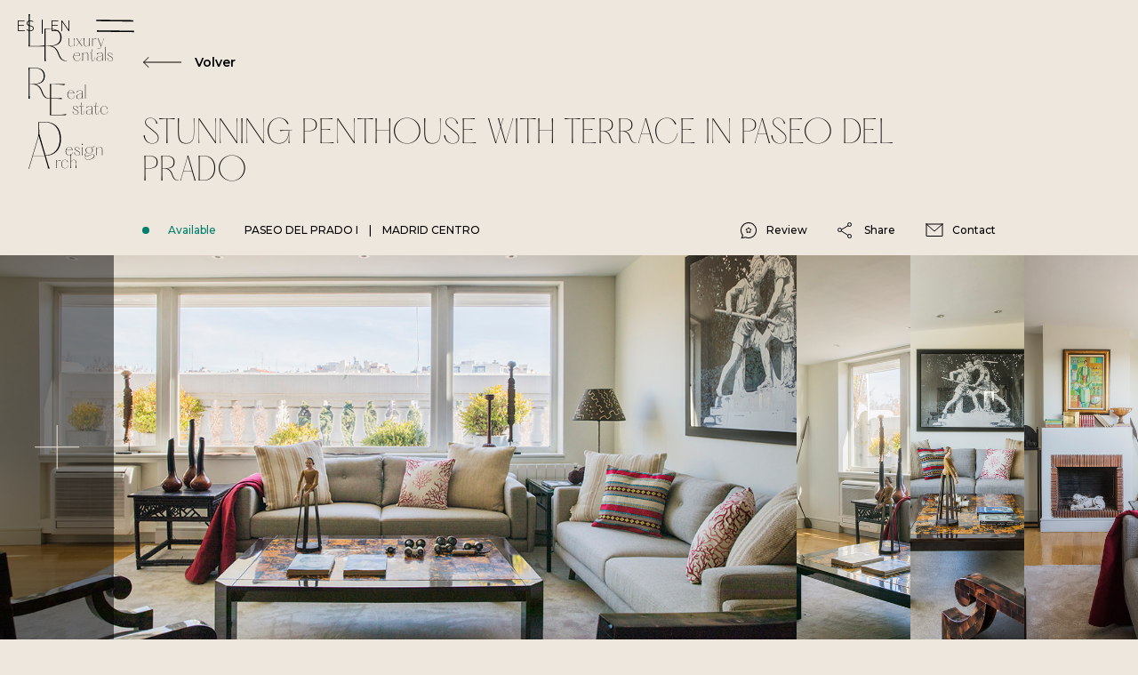

--- FILE ---
content_type: text/html; charset=utf-8
request_url: https://www.ivoryhomes.es/en/luxury-apartments-rental-madrid/paseo-del-prado-i
body_size: 46464
content:
<!DOCTYPE html><!-- Last Published: Thu Jan 22 2026 16:33:14 GMT+0000 (Coordinated Universal Time) --><html data-wf-domain="www.ivoryhomes.es" data-wf-page="64979e648b594591f2d50de5" data-wf-site="61684232f153d8fdf48cff2e" lang="en" data-wf-collection="64979e648b594591f2d50e23" data-wf-item-slug="paseo-del-prado-i"><head><meta charset="utf-8"/><title>PASEO DEL PRADO I - IVORY Homes</title><link rel="alternate" hrefLang="x-default" href="https://www.ivoryhomes.es/alquiler-pisos-lujo-madrid/paseo-del-prado-i"/><link rel="alternate" hrefLang="es-ES" href="https://www.ivoryhomes.es/alquiler-pisos-lujo-madrid/paseo-del-prado-i"/><link rel="alternate" hrefLang="en" href="https://www.ivoryhomes.es/en/luxury-apartments-rental-madrid/paseo-del-prado-i"/><meta content="Spectacular penthouse with terrace on Paseo del Prado" name="description"/><meta content="PASEO DEL PRADO I - IVORY Homes" property="og:title"/><meta content="Spectacular penthouse with terrace on Paseo del Prado" property="og:description"/><meta content="https://cdn.prod.website-files.com/61684232f153d8a69a8cff58/66682c2a9d8462e450c91cf0_P%20del%20Prado%2026_17.jpg" property="og:image"/><meta content="PASEO DEL PRADO I - IVORY Homes" property="twitter:title"/><meta content="Spectacular penthouse with terrace on Paseo del Prado" property="twitter:description"/><meta content="https://cdn.prod.website-files.com/61684232f153d8a69a8cff58/66682c2a9d8462e450c91cf0_P%20del%20Prado%2026_17.jpg" property="twitter:image"/><meta property="og:type" content="website"/><meta content="summary_large_image" name="twitter:card"/><meta content="width=device-width, initial-scale=1" name="viewport"/><link href="https://cdn.prod.website-files.com/61684232f153d8fdf48cff2e/css/iv-o-ry2.webflow.shared.139de1369.min.css" rel="stylesheet" type="text/css" integrity="sha384-E53hNpElhuPZTZg1Nx4SNr+vmua3Lsl0DM0GjAHd+ffUdAeCuTWu2jARDHadIaeA" crossorigin="anonymous"/><link href="https://fonts.googleapis.com" rel="preconnect"/><link href="https://fonts.gstatic.com" rel="preconnect" crossorigin="anonymous"/><script src="https://ajax.googleapis.com/ajax/libs/webfont/1.6.26/webfont.js" type="text/javascript"></script><script type="text/javascript">WebFont.load({  google: {    families: ["Montserrat:100,100italic,200,200italic,300,300italic,400,400italic,500,500italic,600,600italic,700,700italic,800,800italic,900,900italic"]  }});</script><script type="text/javascript">!function(o,c){var n=c.documentElement,t=" w-mod-";n.className+=t+"js",("ontouchstart"in o||o.DocumentTouch&&c instanceof DocumentTouch)&&(n.className+=t+"touch")}(window,document);</script><link href="https://cdn.prod.website-files.com/61684232f153d8fdf48cff2e/6220f91b0d60ec9fefa265b3_Capa%201%201.svg" rel="shortcut icon" type="image/x-icon"/><link href="https://cdn.prod.website-files.com/61684232f153d8fdf48cff2e/61684232f153d858f18cff86_Ivory_favicon_256.jpg" rel="apple-touch-icon"/><link href="https://www.ivoryhomes.es/en/luxury-apartments-rental-madrid/paseo-del-prado-i" rel="canonical"/><script async="" src="https://www.googletagmanager.com/gtag/js?id=G-9RJBF16SCP"></script><script type="text/javascript">window.dataLayer = window.dataLayer || [];function gtag(){dataLayer.push(arguments);}gtag('set', 'developer_id.dZGVlNj', true);gtag('js', new Date());gtag('config', 'G-9RJBF16SCP');</script><link rel="preconnect" href="//cdn.jsdelivr.net/">
<link rel="preconnect" href="//cdn.prod.website-files.com/">
<link rel="preconnect" href="//uploads-ssl.webflow.com/">
<meta name="facebook-domain-verification" content="hdpt4y65u91teqw6kmv8yjfdzca3lf" />

<!-- Finsweet Cookie Consent -->
<script async="" src="https://cdn.jsdelivr.net/npm/@finsweet/cookie-consent@1/fs-cc.js" fs-cc-consentmode="true" fs-cc-mode="opt-in" fs-cc-domain="ivoryhomes.es"></script>


<!-- Please keep this css code to improve the font quality-->
<style>
  * {
    -webkit-font-smoothing: antialiased;
    -moz-osx-font-smoothing: grayscale;
  }
  
  .header-locales_item:last-child {
  	border-width: 0;
  }
  
  .footer-link:first-child .footer-link_language-text:first-child {
  	display: none;
  }
  
  .footer-link:nth-child(2) .footer-link_language-text:nth-child(2) {
  	display: none;
  }
  
  .ui-datepicker-calendar span {
    display: block;
    width: 100%;
    text-align: center;
  }
  .w-dropdown-list {
    min-width: auto !important;
	}
  .map.is-map-active {
    position : sticky !important;
}

  @media only screen and (max-width: 600px) {
  .map.is-map-active {
    position : relative !important;
  }
}
</style>

<!-- Google Tag Manager -->
<script>
  document.addEventListener('DOMContentLoaded', () => {
  setTimeout(initGTM, 3500);
});
document.addEventListener('scroll', initGTMOnEvent);
document.addEventListener('mousemove', initGTMOnEvent);
document.addEventListener('touchstart', initGTMOnEvent);
function initGTMOnEvent(event) {
  initGTM();
  event.currentTarget.removeEventListener(event.type, initGTMOnEvent); // remove the event listener that got triggered
}
function initGTM() {
  if (window.gtmDidInit) {
    return false;
  }
  window.gtmDidInit = true; // flag to ensure script does not get added to DOM more than once.
  const script = document.createElement('script');
  script.type = 'text/javascript';
  script.async = true;
  // ensure PageViews is always tracked (on script load)
  script.onload = () => {
    dataLayer.push({ event: 'gtm.js', 'gtm.start': new Date().getTime(), 'gtm.uniqueEventId': 0 });
  };
  script.src = 'https://www.googletagmanager.com/gtm.js?id=GTM-KFQT924';
  document.head.appendChild(script);
}
</script>
<!-- End Google Tag Manager --><script type="application/ld+json">
{
  "@context": "https://schema.org",
  "@type": "BreadcrumbList",
  "itemListElement": [
    {
      "@type": "ListItem",
      "position": 1,
      "item": {
        "@id": "https://www.ivoryhomes.es",
        "name": "Inicio"
      }
    },
    {
      "@type": "ListItem",
      "position": 2,
      "item": {
        "@id": "https://www.ivoryhomes.es/alquiler-pisos-lujo-madrid",
        "name": "Alquiler de Pisos de Lujo en Madrid"
      }
    },
    {
      "@type": "ListItem",
      "position": 3,
      "item": {
        "@id": "https://www.ivoryhomes.es/alquiler-pisos-lujo-madrid/colombia-i",
        "name": "Colombia I"
      }
    }
  ]
}
</script>
<script type="application/ld+json">
{
  "@context": "https://schema.org",
  "@type": "Apartment",
  "name": "PASEO DEL PRADO I",
  "image": "https://cdn.prod.website-files.com/61684232f153d8a69a8cff58/66682c2a9d8462e450c91cf0_P%20del%20Prado%2026_17.jpg",
  "description": "Spectacular penthouse with terrace on Paseo del Prado",
  "numberOfRooms": 2,
  "floorLevel": 6,
  "floorSize": {
    "@type": "QuantitativeValue",
    "value": "180",
    "unitCode": "M2"
  },
  "address": {
    "@type": "PostalAddress",
    "streetAddress": "Paseo del Prado 26, 28014, Madrid",
    "addressLocality": "Madrid",
    "addressRegion": "Madrid",
    "postalCode": "",
    "addressCountry": "ES"
  },
  "geo": {
    "@type": "GeoCoordinates",
    "latitude": "40.4121412",
    "longitude": "-3.6934063"
  },
  "containsPlace": {
    "@type": "FloorPlan",
    "name": "Plan de Piso",
    "numberOfBedrooms": {
      "@type": "QuantitativeValue",
      "value": "2"
    },
    "numberOfFullBathrooms": 2
  }
}
</script>

<style> 
.ui-datepicker-calendar {
  pointer-events: none;
}
.ui-state-active {
	background-color: #97A6AE !important;
}

.slider-fullscreen_component {	
  height: 100vh;
  height: -moz-available;
  height: -webkit-fill-available;
  height: fill-available;
}
.unavailable-date {
	background-color: #ddd8d0;
  color: #333333;
  text-decoration: line-through;
}
</style>


</head><body><div class="header-code"><div class="w-embed w-iframe"><!-- Google Tag Manager (noscript) -->
<noscript><iframe src="https://www.googletagmanager.com/ns.html?id=GTM-KFQT924"
height="0" width="0" style="display:none;visibility:hidden"></iframe></noscript>
<!-- End Google Tag Manager (noscript) -->

<!-- Facebook pixel (noscript) -->
<noscript><img height="1" width="1" style="display:none"
src="https://www.facebook.com/tr?id=159301646025966&ev=PageView&noscript=1"
/></noscript>
<!-- End Facebook pixel (noscript) --></div><div class="global-styles w-embed"><style>

/* Snippet gets rid of top margin on first element in any rich text*/
.w-richtext>:first-child {
	margin-top: 0;
}

/* Snippet gets rid of bottom margin on last element in any rich text*/
.w-richtext>:last-child, .w-richtext ol li:last-child, .w-richtext ul li:last-child {
	margin-bottom: 0;
}

/* Snippet makes all link elements listed below to inherit color from their parent */
a, 
.w-tab-link,
.w-nav-link,
.w-dropdown-btn,
.w-dropdown-toggle,
.w-dropdown-link
{
	color: inherit;
}

/* Snippet prevents all click and hover interaction with an element */
.clickable-off {
	pointer-events: none;
}

/* Snippet enables all click and hover interaction with an element */
.clickable-on{
  pointer-events: auto;
}

/* Snippet enables you to add class of div-square which creates and maintains a 1:1 dimension of a div.*/
.div-square::after {
	content: "";
	display: block;
	padding-bottom: 100%;
}

/*Hide focus outline for main content element*/
main:focus-visible {
	outline: -webkit-focus-ring-color auto 0px;
}

/* Make sure containers never lose their center alignment*/
.container-medium, .container-small, .container-large {
	margin-right: auto !important;
	margin-left: auto !important;
}

/*Reset selects, buttons, and links styles*/
.w-input, .w-select, a {
	color: inherit;
	text-decoration: inherit;
	font-size: inherit;
}

/*Apply "..." after 3 lines of text */
.text-style-3lines {
	display: -webkit-box;
	overflow: hidden;
	-webkit-line-clamp: 3;
	-webkit-box-orient: vertical;
}

/*Apply "..." after 2 lines of text */
.text-style-2lines {
	display: -webkit-box;
	overflow: hidden;
	-webkit-line-clamp: 2;
	-webkit-box-orient: vertical;
}

@media only screen and (min-width: 992px) {
  .map.is-map-active {
		height: calc(100vh - 2rem);
	}
}

.faqs_list .faqs_item:first-child .faqs_item-component {
	border-top-width: 0px;
}

</style></div></div><div class="page-wrapper"><div class="navigation_component clickable-off"><div class="selection-color-style w-embed"><style>
::selection {
	color: black;
  background: #EEE7DD;
}
</style></div><div class="navigation_menu-wrapper"><div class="clickable-on"><nav id="nav-menu-list" class="navigation_menu-list"><a id="first-nav-link" href="/en/luxury-apartments-rental-madrid" class="navigation_menu-item-link w-inline-block"><div class="navigation_menu-item is-lr"><div class="navigation_button is-menu"><div class="navigation-button_icon is-lr w-embed"><svg aria-hidden="true" role="img" viewBox="0 0 37 45" fill="currentColor" xmlns="http://www.w3.org/2000/svg">
<path fill-rule="evenodd" clip-rule="evenodd" d="M0.269855 6.93913C0.269855 4.89594 0.269855 3.58522 0.0771015 0H1.42638C1.23362 3.58522 1.23362 4.89594 1.23362 6.93913V30.4551H4.97304C8.49119 30.4551 11.8608 30.3066 15.2277 29.7182V20.8172C15.2277 18.774 15.2277 17.4633 15.035 13.8781H19.6611C25.9834 13.8781 31.3419 15.6128 31.3419 22.1665C31.3419 27.9876 27.1013 29.9923 21.7428 30.3778C24.5955 30.9946 27.0628 32.6908 28.7205 37.2012C30.8022 42.9067 32.5755 44.3331 36.315 44.3331V44.7186C31.0721 44.7186 29.6842 42.367 27.8724 37.5482C25.675 31.6885 22.4367 30.4549 18.119 30.4549H16.1915V37.7795C16.1915 39.8227 16.1915 41.1334 16.3842 44.7186H15.035C15.2277 41.1334 15.2277 39.8227 15.2277 37.7795V30.8406H0C0.269855 27.2553 0.269855 25.9446 0.269855 23.9014V6.93913ZM16.1915 14.2636V30.0694H19.6611C24.8268 30.0694 30.1854 28.5273 30.1854 22.1665C30.1854 15.8056 24.8268 14.2636 19.6611 14.2636H16.1915Z"/>
</svg></div><div class="navigation-button_icon is-lr-letters w-embed"><svg role="image" viewBox="0 0 45 23" fill="currentColor" xmlns="http://www.w3.org/2000/svg">
<path d="M6.01057 0.758381C6.17658 2.30228 6.17658 2.86671 6.17658 3.74657V5.57268V6.43593C5.71176 7.33239 4.71569 8.56087 3.1718 8.56087C1.89352 8.56087 1.29588 7.61461 1.29588 5.75529V0.758381H0.714844C0.880854 2.30228 0.880854 2.86671 0.880854 3.74657V5.75529C0.880854 7.78062 1.5781 8.72688 3.12199 8.72688C4.59949 8.72688 5.71176 7.5482 6.17658 6.61855C6.15998 7.08338 6.14338 7.59801 6.09358 8.39486H6.59161V0.758381H6.01057Z"/>
<path d="M13.7031 7.5316L11.5449 4.47701L13.6533 1.62163C13.9189 1.28961 14.0185 1.1236 14.3505 0.758381H14.0517C13.8525 1.1236 13.7031 1.27301 13.4541 1.62163L11.4287 4.3442L9.50302 1.62163C9.2706 1.28961 9.13779 1.1236 8.95518 0.758381H8.25794C8.62316 1.1236 8.75597 1.28961 9.00498 1.62163L11.1797 4.69283L9.07139 7.5316C8.82237 7.86362 8.70617 8.02963 8.34094 8.39486H8.63976C8.88878 8.02963 9.02159 7.86362 9.2706 7.5316L11.2793 4.84224L13.1884 7.5316C13.4209 7.86362 13.5205 8.02963 13.7197 8.39486H14.4501C14.0849 8.02963 13.9355 7.86362 13.7031 7.5316Z"/>
<path d="M21.0715 0.758381C21.2375 2.30228 21.2375 2.86671 21.2375 3.74657V5.57268V6.43593C20.7727 7.33239 19.7766 8.56087 18.2327 8.56087C16.9544 8.56087 16.3568 7.61461 16.3568 5.75529V0.758381H15.7757C15.9418 2.30228 15.9418 2.86671 15.9418 3.74657V5.75529C15.9418 7.78062 16.639 8.72688 18.1829 8.72688C19.6604 8.72688 20.7727 7.5482 21.2375 6.61855C21.2209 7.08338 21.2043 7.59801 21.1545 8.39486H21.6525V0.758381H21.0715Z"/>
<path d="M28.0296 0.758381C26.5521 0.59237 25.7387 1.25641 24.477 2.43509C24.4936 1.90385 24.5102 1.35602 24.56 0.758381H23.979C24.062 1.80425 24.062 2.7007 24.062 3.58056V5.57268C24.062 6.45254 24.062 7.34899 23.979 8.39486H24.56C24.477 7.34899 24.477 6.45254 24.477 5.57268V3.58056V2.6675C26.1039 1.1402 26.602 1.0074 27.2992 1.27301C27.9134 1.50543 28.1624 1.1236 28.0296 0.758381Z"/>
<path d="M35.2462 0.758381C35.1632 1.1236 35.13 1.23981 34.9971 1.62163L32.6564 8.12924L30.133 1.62163C30.0002 1.27301 29.9504 1.1236 29.9006 0.758381H29.2366C29.4524 1.0904 29.552 1.28961 29.6848 1.62163L32.2746 8.39486H32.5568C32.1086 9.62333 31.5275 10.885 30.4319 10.885C30.1164 10.885 29.884 10.719 29.6682 10.47C29.4358 10.1878 29.137 10.4202 29.2366 10.7024C29.6516 10.9514 30.0168 11.051 30.4319 11.051C31.6271 11.051 32.2082 9.88895 32.756 8.39486L35.1964 1.62163C35.3292 1.23981 35.3624 1.1236 35.545 0.758381H35.2462Z"/>
<path d="M12.5095 19.6176C12.0613 21.2777 11.1483 22.6058 9.33875 22.6058C7.18061 22.6058 6.06834 20.6469 6.06834 18.6215C6.06834 18.2065 6.10155 17.8247 6.16795 17.4595H12.2107C12.2107 15.982 11.1483 14.4713 9.13954 14.4713C7.13081 14.4713 5.57031 16.148 5.57031 18.6215C5.57031 21.0951 7.08101 22.7718 9.33875 22.7718C11.1815 22.7718 12.2273 21.4603 12.6756 19.6176H12.5095ZM9.13954 14.6373C10.8826 14.6373 11.7127 15.9322 11.7127 17.2934H6.20115C6.56637 15.6831 7.61224 14.6373 9.13954 14.6373Z"/>
<path d="M19.6449 22.4398H20.2259C20.1429 20.8959 20.1429 20.3314 20.1429 19.4516V17.4429C20.1429 15.4175 19.4457 14.4713 17.9018 14.4713C16.3911 14.4713 15.2788 15.6831 14.8306 16.6128C14.8472 16.0484 14.8638 15.4507 14.9136 14.8033H14.3325C14.4156 15.8492 14.4156 16.7456 14.4156 17.6255V19.6176C14.4156 20.4974 14.4156 21.3939 14.3325 22.4398H14.9136C14.8306 21.3939 14.8306 20.4974 14.8306 19.6176V17.6255V16.9116C15.2788 16.0152 16.2915 14.6373 17.852 14.6373C19.1302 14.6373 19.7279 15.5835 19.7279 17.4429V19.4516C19.7279 20.3314 19.7279 20.8959 19.6449 22.4398Z"/>
<path d="M26.5108 19.0532C26.1124 21.8753 25.5148 22.6888 24.6681 22.6888C24.0373 22.6888 23.6057 22.224 23.6057 20.3148V14.9693H25.963V14.8033H22.6096C23.8879 14.3219 23.9377 12.8444 23.9377 11.4499H23.5226C23.5226 13.1598 23.6555 14.8033 21.5637 14.8033H21.3977V14.9693H23.1906V20.3148C23.1906 22.3734 23.8547 22.8548 24.6349 22.8548C25.6144 22.8548 26.2618 22.0081 26.6768 19.0532H26.5108Z"/>
<path d="M34.4987 22.4398C34.2496 21.3939 34.2496 20.4974 34.2496 19.4516V16.6958C34.233 15.1187 33.3698 14.4713 32.0251 14.4713C30.6638 14.4713 29.3689 15.1851 28.3397 15.9488C28.3729 16.3638 28.8543 16.3804 29.2029 16.0318C29.5847 15.6499 30.1824 14.6373 32.0251 14.6373C33.2038 14.6373 33.8346 15.4175 33.8346 16.7622C33.8346 17.7915 32.6393 17.9575 31.2947 18.1567C29.4353 18.4389 28.1737 19.0532 28.1737 20.6469C28.1737 22.0413 29.3025 22.7718 30.6804 22.7718C32.5231 22.7718 33.486 21.4935 33.8346 20.1322C33.8346 20.8129 33.8512 21.3939 33.9176 22.4398H34.4987ZM30.7302 22.6058C29.5349 22.6058 28.6717 21.8919 28.6717 20.6469C28.6717 19.2856 29.5847 18.5717 31.2947 18.3227C32.5065 18.1401 33.4196 17.9907 33.8346 17.3598V18.8373C33.8346 21.0453 32.6061 22.6058 30.7302 22.6058Z"/>
<path d="M36.4943 9.15894C36.5773 10.3708 36.5773 11.2673 36.5773 12.1471V19.4516C36.5773 20.3314 36.5773 21.2279 36.4943 22.4398H37.0753C36.9923 21.2279 36.9923 20.3314 36.9923 19.4516V12.1471C36.9923 11.2673 36.9923 10.3708 37.0753 9.15894H36.4943Z"/>
<path d="M38.574 19.9662C38.906 21.7757 40.068 22.7718 41.8444 22.7718C43.355 22.7718 44.2183 21.9251 44.2183 20.7963C44.2183 19.5844 43.4713 19.0532 41.9274 18.2231C40.4997 17.4595 39.404 16.895 39.404 15.899C39.404 15.0357 40.0846 14.6373 41.1139 14.6373C42.4586 14.6373 42.9234 15.4341 43.106 16.231C43.2554 16.8784 43.8199 16.7456 43.8199 16.4468C43.1226 15.1685 42.4088 14.4713 41.1139 14.4713C39.9352 14.4713 39.072 14.9693 39.072 15.9986C39.072 17.0776 39.8688 17.6089 41.4293 18.4389C43.0728 19.3188 43.8863 19.7172 43.8863 20.7963C43.8863 21.8089 43.2554 22.6058 41.8444 22.6058C40.0846 22.6058 39.1052 21.4603 39.1882 20.3978C39.238 19.7504 38.8396 19.6674 38.574 19.9662Z" fill="currentColor"/>
</svg></div></div></div></a><a href="/en/luxury-apartments-for-sale-madrid" class="navigation_menu-item-link w-inline-block"><div class="navigation_menu-item is-re"><div class="navigation_button is-menu"><div class="navigation-button_icon is-re w-embed"><svg aria-hidden="true" role="img" viewBox="0 0 36 45" fill="currentColor" xmlns="http://www.w3.org/2000/svg">
<path d="M12.9823 22.1248C11.4098 17.8461 9.06933 16.237 6.36316 15.6519C11.4464 15.2862 15.4691 13.3846 15.4691 7.86253C15.4691 1.64564 10.3859 0 4.38839 0H0C0.18285 3.401 0.18285 4.64438 0.18285 6.58258V22.6733C0.18285 24.6115 0.18285 25.8549 0 29.2559H1.27995C1.0971 25.8549 1.0971 24.6115 1.0971 22.6733V15.7251H2.92559C7.02142 15.7251 10.0933 16.8953 12.1778 22.4539C13.8966 27.0252 15.5056 29.2559 20.4791 29.2559V28.8902C16.9319 28.8902 14.9571 27.5371 12.9823 22.1248ZM1.0971 15.3594V0.365699H4.38839C9.28875 0.365699 14.372 1.82849 14.372 7.86253C14.372 13.8966 9.28875 15.3594 4.38839 15.3594H1.0971Z"/>
<path d="M20.1137 15.3592C20.3697 18.7602 20.3697 20.0035 20.3697 21.9418V38.0325C20.3697 39.9707 20.3697 41.2141 20.1137 44.6151H35.0708L35.8022 43.518C32.5474 44.1031 29.695 44.2494 26.294 44.2494H21.2839V29.1826H24.0632C26.0014 29.1826 27.9762 29.1826 31.3772 29.5483V28.4512C27.9762 28.8169 26.0014 28.8169 24.0632 28.8169H21.2839V15.7249H24.8312C26.038 15.7249 30.2801 15.8346 33.4983 16.4563L34.5954 15.3592H20.1137Z"/>
</svg></div><div class="navigation-button_icon is-re-letters w-embed"><svg aria-hidden="true" role="img" viewBox="0 0 40 30" fill="currentColor" xmlns="http://www.w3.org/2000/svg">
<path d="M7.56562 10.748C7.11739 12.4081 6.20434 13.7362 4.39482 13.7362C2.23669 13.7362 1.12442 11.7772 1.12442 9.75192C1.12442 9.33689 1.15762 8.95507 1.22403 8.58985H7.2668C7.2668 7.11235 6.20434 5.60166 4.19561 5.60166C2.18689 5.60166 0.626389 7.27836 0.626389 9.75192C0.626389 12.2255 2.13708 13.9022 4.39482 13.9022C6.23754 13.9022 7.2834 12.5907 7.73163 10.748H7.56562ZM4.19561 5.76767C5.93872 5.76767 6.76877 7.06255 6.76877 8.42384H1.25723C1.62245 6.81353 2.66832 5.76767 4.19561 5.76767Z"/>
<path d="M15.5476 13.5702C15.2986 12.5243 15.2986 11.6278 15.2986 10.582V7.8262C15.282 6.2491 14.4187 5.60166 13.0741 5.60166C11.7128 5.60166 10.4179 6.3155 9.38862 7.07915C9.42182 7.49418 9.90325 7.51078 10.2519 7.16216C10.6337 6.78033 11.2313 5.76767 13.0741 5.76767C14.2527 5.76767 14.8836 6.54792 14.8836 7.8926C14.8836 8.92187 13.6883 9.08788 12.3436 9.28709C10.4843 9.56931 9.22261 10.1835 9.22261 11.7772C9.22261 13.1717 10.3515 13.9022 11.7294 13.9022C13.5721 13.9022 14.5349 12.6239 14.8836 11.2626C14.8836 11.9433 14.9002 12.5243 14.9666 13.5702H15.5476ZM11.7792 13.7362C10.5839 13.7362 9.72064 13.0223 9.72064 11.7772C9.72064 10.416 10.6337 9.70211 12.3436 9.4531C13.5555 9.27049 14.4685 9.12108 14.8836 8.49024V9.96773C14.8836 12.1757 13.6551 13.7362 11.7792 13.7362Z"/>
<path d="M17.5432 0.289328C17.6262 1.5012 17.6262 2.39766 17.6262 3.27751V10.582C17.6262 11.4618 17.6262 12.3583 17.5432 13.5702H18.1243C18.0413 12.3583 18.0413 11.4618 18.0413 10.582V3.27751C18.0413 2.39766 18.0413 1.5012 18.1243 0.289328H17.5432Z"/>
<path d="M5.64769 26.1419C5.97971 27.9514 7.14178 28.9475 8.91809 28.9475C10.4288 28.9475 11.292 28.1008 11.292 26.9719C11.292 25.7601 10.545 25.2288 9.0011 24.3988C7.57341 23.6351 6.47774 23.0707 6.47774 22.0746C6.47774 21.2114 7.15838 20.813 8.18765 20.813C9.53233 20.813 9.99716 21.6098 10.1798 22.4067C10.3292 23.0541 10.8936 22.9213 10.8936 22.6225C10.1964 21.3442 9.48253 20.647 8.18765 20.647C7.00897 20.647 6.14572 21.145 6.14572 22.1742C6.14572 23.2533 6.94257 23.7846 8.50307 24.6146C10.1466 25.4945 10.96 25.8929 10.96 26.9719C10.96 27.9846 10.3292 28.7815 8.91809 28.7815C7.15838 28.7815 6.17892 27.636 6.26193 26.5735C6.31173 25.9261 5.91331 25.8431 5.64769 26.1419Z"/>
<path d="M16.8974 25.2288C16.4989 28.051 15.9013 28.8645 15.0546 28.8645C14.4238 28.8645 13.9922 28.3996 13.9922 26.4905V21.145H16.3495V20.979H12.9961C14.2744 20.4975 14.3242 19.0201 14.3242 17.6256H13.9092C13.9092 19.3355 14.042 20.979 11.9502 20.979H11.7842V21.145H13.5772V26.4905C13.5772 28.549 14.2412 29.0305 15.0214 29.0305C16.0009 29.0305 16.6483 28.1838 17.0634 25.2288H16.8974Z"/>
<path d="M24.8852 28.6155C24.6362 27.5696 24.6362 26.6731 24.6362 25.6273V22.8715C24.6196 21.2944 23.7563 20.647 22.4116 20.647C21.0503 20.647 19.7555 21.3608 18.7262 22.1244C18.7594 22.5395 19.2408 22.5561 19.5894 22.2075C19.9713 21.8256 20.5689 20.813 22.4116 20.813C23.5903 20.813 24.2211 21.5932 24.2211 22.9379C24.2211 23.9672 23.0259 24.1332 21.6812 24.3324C19.8219 24.6146 18.5602 25.2288 18.5602 26.8225C18.5602 28.217 19.6891 28.9475 21.0669 28.9475C22.9097 28.9475 23.8725 27.6692 24.2211 26.3079C24.2211 26.9886 24.2377 27.5696 24.3041 28.6155H24.8852ZM21.1167 28.7815C19.9215 28.7815 19.0582 28.0676 19.0582 26.8225C19.0582 25.4613 19.9713 24.7474 21.6812 24.4984C22.8931 24.3158 23.8061 24.1664 24.2211 23.5355V25.013C24.2211 27.221 22.9927 28.7815 21.1167 28.7815Z"/>
<path d="M30.9045 25.2288C30.5061 28.051 29.9084 28.8645 29.0618 28.8645C28.4309 28.8645 27.9993 28.3996 27.9993 26.4905V21.145H30.3567V20.979H27.0032C28.2815 20.4975 28.3313 19.0201 28.3313 17.6256H27.9163C27.9163 19.3355 28.0491 20.979 25.9574 20.979H25.7914V21.145H27.5843V26.4905C27.5843 28.549 28.2483 29.0305 29.0286 29.0305C30.008 29.0305 30.6555 28.1838 31.0705 25.2288H30.9045Z"/>
<path d="M39.3405 25.7933C38.8923 27.4534 37.9792 28.7815 36.1697 28.7815C34.0116 28.7815 32.8993 26.8225 32.8993 24.7972C32.8993 24.3822 32.9325 24.0004 32.9989 23.6351H39.0417C39.0417 22.1576 37.9792 20.647 35.9705 20.647C33.9618 20.647 32.4013 22.3237 32.4013 24.7972C32.4013 27.2708 33.912 28.9475 36.1697 28.9475C38.0125 28.9475 39.0583 27.636 39.5065 25.7933H39.3405ZM35.9705 20.813C37.7136 20.813 38.5437 22.1078 38.5437 23.4691H33.0321C33.3974 21.8588 34.4432 20.813 35.9705 20.813Z"/>
</svg></div></div></div></a><a href="/en/luxury-renovations-madrid" class="navigation_menu-item-link w-inline-block"><div class="navigation_menu-item is-archd"><div class="navigation_button is-menu"><div class="navigation-button_icon is-archdesign w-embed"><svg aria-hidden="true" role="img" viewBox="0 0 31 45" fill="currentColor" xmlns="http://www.w3.org/2000/svg">
<path d="M18.6573 40.8027L10.4238 12.1678H9.0853C9.32865 12.7356 9.36921 13.1007 9.24753 13.6279L1.2979 40.8432C0.851746 42.3439 0.770628 43.0334 0 44.6153H0.811187C0.932865 43.0334 1.2979 42.3439 1.74405 40.8027L4.13705 32.5691H15.2503L17.6028 40.8027C18.0489 42.3439 18.2923 43.0334 18.4139 44.6153H20.1174C19.3468 43.0334 19.1035 42.3439 18.6573 40.8027ZM4.25873 32.1635L9.73425 13.4657L15.1286 32.1635H4.25873Z"/>
<path d="M15.4125 32.4475C25.0656 32.4475 30.7034 26.323 30.7034 16.2237C30.7034 5.67831 24.8628 0 15.4125 0H9.32858C9.53138 3.77202 9.53138 10.4238 9.53138 12.5734L13.7901 25.958C13.7901 28.1076 15.6153 28.6755 15.4125 32.4475ZM15.4125 32.0419V31.2307L10.3426 12.7762L9.93697 0.405593H15.4125C23.5244 0.405593 29.4866 5.67831 29.4866 16.2237C29.4866 26.3636 23.5244 32.0419 15.4125 32.0419Z"/>
</svg></div><div class="navigation-button_icon is-archd-letters w-embed"><svg aria-hidden="true" role="img" viewBox="0 0 45 25" fill="currentColor" xmlns="http://www.w3.org/2000/svg">
<path d="M4.15161 16.4597C2.67411 16.2937 1.86066 16.9577 0.598983 18.1364C0.615584 17.6051 0.632185 17.0573 0.681988 16.4597H0.100952C0.183957 17.5055 0.183957 18.402 0.183957 19.2818V21.274C0.183957 22.1538 0.183957 23.0503 0.100952 24.0961H0.681988C0.598983 23.0503 0.598983 22.1538 0.598983 21.274V19.2818V18.3688C2.22588 16.8415 2.72392 16.7087 3.42116 16.9743C4.0354 17.2067 4.28441 16.8249 4.15161 16.4597Z"/>
<path d="M5.00539 20.2779C5.00539 22.7515 6.39988 24.4282 8.57461 24.4282C10.5833 24.4282 11.4964 22.7681 11.9446 21.274H11.7786C11.3138 22.6519 10.5501 24.2622 8.57461 24.2622C6.49948 24.2622 5.50342 22.3032 5.50342 20.2779C5.50342 17.9206 6.49948 16.2937 8.55801 16.2937C10.3343 16.2937 10.7327 17.6549 10.7992 18.0534C10.8822 18.5016 11.3968 18.5846 11.513 18.2692C11.1478 17.2897 10.1849 16.1276 8.55801 16.1276C6.39988 16.1276 5.00539 17.8044 5.00539 20.2779Z"/>
<path d="M18.9178 24.0961H19.4989C19.4159 22.5522 19.4159 21.9878 19.4159 21.108V19.0992C19.4159 17.0739 18.7186 16.1276 17.1747 16.1276C15.664 16.1276 14.5518 17.3395 14.1035 18.2858V13.8035C14.1035 12.9236 14.1035 12.0272 14.1865 10.8153H13.6055C13.6885 12.0272 13.6885 12.9236 13.6885 13.8035V21.108C13.6885 21.9878 13.6885 22.8843 13.6055 24.0961H14.1865C14.1035 22.8843 14.1035 21.9878 14.1035 21.108V18.568C14.5518 17.6715 15.5644 16.2937 17.1249 16.2937C18.4032 16.2937 19.0008 17.2399 19.0008 19.0992V21.108C19.0008 21.9878 19.0008 22.5522 18.9178 24.0961Z"/>
<path d="M16.0465 8.82384C15.5983 10.4839 14.6852 11.812 12.8757 11.812C10.7176 11.812 9.6053 9.85311 9.6053 7.82778C9.6053 7.41275 9.6385 7.03093 9.70491 6.66571H15.7477C15.7477 5.18822 14.6852 3.67752 12.6765 3.67752C10.6678 3.67752 9.10727 5.35423 9.10727 7.82778C9.10727 10.3013 10.618 11.978 12.8757 11.978C14.7184 11.978 15.7643 10.6666 16.2125 8.82384H16.0465ZM12.6765 3.84353C14.4196 3.84353 15.2497 5.13841 15.2497 6.4997H9.73811C10.1033 4.8894 11.1492 3.84353 12.6765 3.84353Z"/>
<path d="M17.3715 9.17247C17.7035 10.982 18.8656 11.978 20.6419 11.978C22.1526 11.978 23.0158 11.1314 23.0158 10.0025C23.0158 8.79064 22.2688 8.25941 20.7249 7.42936C19.2972 6.66571 18.2015 6.10127 18.2015 5.10521C18.2015 4.24196 18.8822 3.84353 19.9114 3.84353C21.2561 3.84353 21.7209 4.64038 21.9036 5.43723C22.053 6.08467 22.6174 5.95186 22.6174 5.65305C21.9202 4.37477 21.2063 3.67752 19.9114 3.67752C18.7328 3.67752 17.8695 4.17555 17.8695 5.20482C17.8695 6.28388 18.6664 6.81512 20.2269 7.64517C21.8704 8.52503 22.6838 8.92345 22.6838 10.0025C22.6838 11.0152 22.053 11.812 20.6419 11.812C18.8822 11.812 17.9027 10.6666 17.9857 9.60409C18.0355 8.95665 17.6371 8.87365 17.3715 9.17247Z"/>
<path d="M25.1804 1.6854L25.8445 1.02136L25.1804 0.357315L24.5164 1.02136L25.1804 1.6854ZM24.8982 4.00954C24.9812 5.05541 24.9812 5.95186 24.9812 6.83172V8.82384C24.9812 9.7037 24.9812 10.6002 24.8982 11.646H25.4793C25.3963 10.6002 25.3963 9.7037 25.3963 8.82384V6.83172C25.3963 5.95186 25.3963 5.05541 25.4793 4.00954H24.8982Z"/>
<path d="M34.9949 10.7994C33.0028 10.7994 31.2099 12.4927 29.1513 12.4927C28.2217 12.4927 28.0059 11.8452 28.0059 11.314C28.0059 10.4673 28.4209 9.93611 29.4834 9.25547C30.081 9.7203 30.8612 9.98592 31.7079 9.98592C33.6336 9.98592 35.1941 8.57483 35.1941 6.83172C35.1941 5.83566 34.6961 4.9724 33.9324 4.39137C35.1443 3.49491 35.2937 3.56131 36.2732 3.56131C36.738 3.56131 36.904 3.3455 36.738 3.03008C35.6423 3.07988 34.7293 3.56131 33.783 4.29176C33.202 3.90994 32.4881 3.67752 31.7079 3.67752C29.7822 3.67752 28.2217 5.07201 28.2217 6.83172C28.2217 7.76138 28.6533 8.59143 29.3505 9.15586C28.2881 9.7535 27.5078 10.4673 27.5078 11.3804C27.5078 12.0112 27.8233 12.4761 28.3711 12.6919C27.8565 13.0073 27.5078 13.4887 27.5078 14.0366C27.5078 15.3979 28.9853 15.9623 30.6454 15.9623C33.6834 15.9623 36.8044 14.4018 36.8044 12.2769C36.8044 11.3804 36.1404 10.7994 34.9949 10.7994ZM28.7197 6.83172C28.7197 5.17162 29.8818 3.84353 31.7079 3.84353C33.534 3.84353 34.6961 5.17162 34.6961 6.83172C34.6961 8.49182 33.534 9.81991 31.7079 9.81991C29.8818 9.81991 28.7197 8.49182 28.7197 6.83172ZM30.6454 15.7133C29.0019 15.7133 27.6738 15.1654 27.6738 14.0366C27.6738 13.4721 27.9893 13.0239 28.5205 12.7417C28.7031 12.7915 28.9189 12.8247 29.1513 12.8247C31.2265 12.8247 33.0858 10.9654 34.9949 10.9654C35.9744 10.9654 36.3064 11.6294 36.3064 12.1939C36.3064 14.1694 33.6004 15.7133 30.6454 15.7133Z"/>
<path d="M43.8683 11.646H44.4493C44.3663 10.1021 44.3663 9.53769 44.3663 8.65783V6.64911C44.3663 4.62378 43.6691 3.67752 42.1252 3.67752C40.6145 3.67752 39.5022 4.8894 39.054 5.81906C39.0706 5.25462 39.0872 4.65698 39.137 4.00954H38.556C38.639 5.05541 38.639 5.95186 38.639 6.83172V8.82384C38.639 9.7037 38.639 10.6002 38.556 11.646H39.137C39.054 10.6002 39.054 9.7037 39.054 8.82384V6.83172V6.11787C39.5022 5.22142 40.5149 3.84353 42.0754 3.84353C43.3537 3.84353 43.9513 4.78979 43.9513 6.64911V8.65783C43.9513 9.53769 43.9513 10.1021 43.8683 11.646Z"/>
</svg></div></div></div></a><div class="navigation_menu-links"><div class="navigation_menu_bottom-bar menu navigation clickable-off"><a href="/en" class="navigation_menu-logo clickable-on w-inline-block"><div class="html-embed w-embed"><svg viewBox="0 0 144 48" fill="none" xmlns="http://www.w3.org/2000/svg">
<path d="M1.95364 1.13725C1.66205 6.32752 1.66205 8.25201 1.66205 11.1971V35.8071C1.66205 38.7813 1.66205 40.6766 1.95364 45.8669H0C0.291588 40.6766 0.291588 38.7521 0.291588 35.8071V11.1971C0.291588 8.22285 0.291588 6.32752 0 1.13725H1.95364V1.13725Z" fill="currentColor"/>
<path d="M8.77681 1.13725C8.95177 3.32417 9.27251 4.25725 9.88485 6.38584L20.7319 44.0882L31.754 6.38584C32.3663 4.25725 32.862 3.32417 33.037 1.13725H34.145C33.0953 3.32417 32.9786 4.25725 32.3663 6.32752L21.4026 43.8549C21.2276 44.5839 21.286 45.0796 21.6359 45.8669H19.7989L8.42691 6.38584C7.81457 4.25725 7.46467 3.32417 6.41495 1.13725H8.77681Z" fill="currentColor"/>
<path d="M34.1742 23.502C34.1742 10.5847 44.1173 0 57.6762 0C71.1476 0 81.1782 10.5847 81.1782 23.502C81.1782 36.4777 71.1767 47.004 57.6762 47.004C44.1173 47.004 34.1742 36.4777 34.1742 23.502ZM79.4578 23.502C79.4578 11.751 70.5061 0.583177 57.647 0.583177C44.7297 0.583177 35.8362 11.7802 35.8362 23.502C35.8362 35.3113 44.7297 46.4209 57.647 46.4209C70.5061 46.45 79.4578 35.3113 79.4578 23.502Z" fill="currentColor"/>
<path d="M118.181 45.3128V45.8668C110.57 45.8668 108.558 42.4552 105.934 35.4571C102.756 26.9427 98.0612 25.164 91.792 25.164H88.9928V35.7779C88.9928 38.7521 88.9928 40.6474 89.2844 45.8377H87.3307C87.6223 40.6474 87.6223 38.7229 87.6223 35.7779V11.1678C87.6223 8.1936 87.6223 6.29827 87.3307 1.108H94.0373C103.222 1.108 110.979 3.61566 110.979 13.1214C110.979 21.5775 104.826 24.4642 97.0406 25.0474C101.181 25.9513 104.768 28.4007 107.159 34.9614C110.162 43.2425 112.757 45.3128 118.181 45.3128ZM94.0081 24.61C101.502 24.61 109.287 22.3648 109.287 13.1506C109.287 3.93641 101.502 1.69118 94.0081 1.69118H88.9636V24.61H94.0081Z" fill="currentColor"/>
<path d="M129.903 25.9805V35.8362C129.903 38.8104 129.903 40.7057 130.194 45.896H128.241C128.532 40.7057 128.532 38.7812 128.532 35.8362V25.9805L117.743 6.41494C116.577 4.28635 115.906 3.35326 114.274 1.16635H116.781C117.51 3.35326 118.181 4.34466 119.347 6.41494L129.699 25.2224L140.167 6.41494C141.391 4.22803 141.887 3.35326 142.966 1.16635H143.986C142.528 3.35326 141.974 4.34466 140.866 6.35662L129.903 25.9805Z" fill="currentColor"/>
<path d="M45.3712 21.1402V26.1555H44.9921V23.7645H41.6388V26.1555H41.2598V21.1402H41.6388V23.4437H44.9921V21.1402H45.3712Z" fill="currentColor"/>
<path d="M49.5118 25.8639C49.1035 25.6306 48.812 25.339 48.5787 24.96C48.3454 24.5809 48.2288 24.1435 48.2288 23.677C48.2288 23.2104 48.3454 22.773 48.5787 22.394C48.812 22.0149 49.1035 21.6942 49.5118 21.4901C49.92 21.2568 50.3574 21.1693 50.8531 21.1693C51.3488 21.1693 51.7862 21.2859 52.1944 21.4901C52.6026 21.7233 52.8942 22.0149 53.1275 22.394C53.3607 22.773 53.4774 23.2104 53.4774 23.7061C53.4774 24.2018 53.3607 24.6101 53.1275 25.0183C52.8942 25.3973 52.6026 25.7181 52.1944 25.9222C51.7862 26.1555 51.3488 26.2429 50.8531 26.2429C50.3574 26.2429 49.8908 26.0972 49.5118 25.8639ZM51.9611 25.5723C52.311 25.3682 52.5734 25.1058 52.7776 24.785C52.9817 24.4351 53.0691 24.0852 53.0691 23.6478C53.0691 23.2104 52.9817 22.8605 52.7776 22.5106C52.5734 22.1607 52.311 21.8983 51.9611 21.7233C51.6112 21.5192 51.2321 21.4317 50.8239 21.4317C50.4157 21.4317 50.0366 21.5192 49.6867 21.7233C49.3368 21.9274 49.0744 22.1899 48.8703 22.5106C48.6662 22.8605 48.5787 23.2104 48.5787 23.6478C48.5787 24.0852 48.6662 24.4351 48.8703 24.785C49.0744 25.1349 49.3368 25.3973 49.6867 25.5723C50.0366 25.7764 50.4157 25.8639 50.8239 25.8639C51.2321 25.8639 51.6404 25.7764 51.9611 25.5723Z" fill="currentColor"/>
<path d="M61.0294 26.1554V21.869L58.93 25.4847H58.755L56.6556 21.869V26.1554H56.3057V21.14H56.6264L58.8716 25.0182L61.1169 21.14H61.4085V26.1554H61.0294Z" fill="currentColor"/>
<path d="M68.1734 25.8346V26.1554H64.7035V21.14H68.0568V21.4608H65.0826V23.4436H67.7652V23.7643H65.0826V25.8346H68.1734Z" fill="currentColor"/>
<path d="M71.3517 26.0096C71.0309 25.893 70.7685 25.7181 70.5644 25.5139L70.7393 25.2515C70.9143 25.4265 71.1476 25.6014 71.4392 25.7181C71.7307 25.8347 72.0515 25.893 72.3722 25.893C72.8388 25.893 73.2178 25.8055 73.4511 25.6306C73.6844 25.4556 73.8302 25.2224 73.8302 24.9308C73.8302 24.6975 73.7719 24.5225 73.6261 24.4059C73.5094 24.2601 73.3345 24.1726 73.1595 24.0852C72.9554 24.0268 72.7222 23.9394 72.3722 23.8519C71.9932 23.7644 71.7016 23.6769 71.4975 23.5895C71.2934 23.502 71.0892 23.3562 70.9435 23.1812C70.7977 23.0063 70.7102 22.773 70.7102 22.4523C70.7102 22.219 70.7685 21.9857 70.9143 21.7816C71.0309 21.5775 71.235 21.4317 71.4975 21.2859C71.7599 21.1401 72.0807 21.111 72.4889 21.111C72.7513 21.111 73.0429 21.1401 73.3053 21.2276C73.5678 21.3151 73.801 21.4317 74.0051 21.5483L73.8593 21.8399C73.6552 21.6941 73.4511 21.6067 73.1887 21.5192C72.9554 21.4609 72.7222 21.4025 72.4889 21.4025C72.0223 21.4025 71.6724 21.49 71.4392 21.6941C71.2059 21.8691 71.0892 22.1315 71.0892 22.4231C71.0892 22.6564 71.1476 22.8313 71.2934 22.948C71.41 23.0938 71.585 23.1812 71.7599 23.2687C71.964 23.327 72.1973 23.4145 72.5472 23.502C72.9263 23.5895 73.2178 23.6769 73.422 23.7644C73.6261 23.8519 73.8302 23.9685 73.976 24.1435C74.1218 24.3184 74.2093 24.5517 74.2093 24.8433C74.2093 25.0766 74.1509 25.3098 74.0051 25.5139C73.8593 25.7181 73.6844 25.8638 73.3928 25.9805C73.1012 26.0971 72.7805 26.1554 72.4014 26.1554C72.0223 26.1846 71.6724 26.1263 71.3517 26.0096Z" fill="currentColor"/>
</svg></div></a></div><div class="navigation_right-list home menu navigation"><div class="lenguage-switcher"><div class="clickable-on home icon-home"><div class="flex-horizontal-left"><a data-w-id="ea4c92af-760c-e933-e138-b2abad37bfac" href="#" class="navigation_language-switch-text w-inline-block"><img src="https://cdn.prod.website-files.com/61684232f153d8fdf48cff2e/6229d49a8e60aab468af1de4_noun-user-1214547%201%201%20(1).svg" loading="lazy" alt="Avatar de usuario" class="image-icon white"/><img src="https://cdn.prod.website-files.com/61684232f153d8fdf48cff2e/6229d49a8e60aab468af1de4_noun-user-1214547%201%201%20(1).svg" loading="lazy" alt="Avatar de usuario" class="image-icon black home"/></a></div></div><div class="clickable-on home language"><div class="flex-horizontal-left home-selector"><div class="navigation-language is-cross menu"><div class="div-block"><div class="w-locales-list"><div role="list" class="header-locales_list sw4 w-locales-items"><div role="listitem" class="header-locales_item w-locales-item"><a hreflang="es-ES" href="/alquiler-pisos-lujo-madrid/paseo-del-prado-i" class="wg-selector3-text-lang1">ES</a></div><div role="listitem" class="header-locales_item w-locales-item"><a hreflang="en" href="/en/luxury-apartments-rental-madrid/paseo-del-prado-i" aria-current="page" class="wg-selector3-text-lang1 w--current">EN</a></div></div></div></div></div></div></div><div class="clickable-on home"><div tabindex="0" role="button" data-w-id="ea4c92af-760c-e933-e138-b2abad37bfbe" class="navigation_menu-cross-button"><div class="navigation-button_icon is-menu home w-embed"><svg viewBox="0 0 25 25" fill="none" xmlns="http://www.w3.org/2000/svg">
<path fill-rule="evenodd" clip-rule="evenodd" d="M17.4302 1.03042L17.7556 0.650791L16.9964 0L16.671 0.379628L0.325396 19.4495L0 19.8291L0.759257 20.4799L1.08465 20.1003L17.4302 1.03042ZM23.4978 5.36446L23.8232 4.98483L23.0639 4.33404L22.7386 4.71367L6.39298 23.7835L6.06758 24.1631L6.82684 24.8139L7.15223 24.4343L23.4978 5.36446Z" fill="currentColor"/>
</svg></div><div class="navigation-button_icon is-cross w-embed"><svg viewBox="0 0 25 25" fill="none" xmlns="http://www.w3.org/2000/svg">
<path fill-rule="evenodd" clip-rule="evenodd" d="M24.1355 4.7355L24.4609 4.35587L23.7016 3.70508L23.3762 4.08471L15.5829 13.1769L7.78973 4.08481L7.46433 3.70519L6.70508 4.35598L7.03047 4.73561L14.9244 13.9452L7.03065 23.1545L6.70525 23.5342L7.46451 24.185L7.78991 23.8053L15.5829 14.7135L23.3761 23.8054L23.7014 24.1851L24.4607 23.5343L24.1353 23.1547L16.2415 13.9452L24.1355 4.7355Z" fill="currentColor"/>
</svg></div></div></div></div></div><div class="navigation_menu-links-list"><a href="/en/owners" class="navigation_menu-link">Homeowners</a><a href="/en/luxury-apartments-rental-madrid" class="navigation_menu-link">Rent</a><a href="/en/luxury-apartments-for-sale-madrid" class="navigation_menu-link">Buy</a><a href="/en/locations" class="navigation_menu-link">Locations</a><a href="/en/about-us" class="navigation_menu-link">About us</a><a href="/en/journal" class="navigation_menu-link">Journal</a><a href="/en/contact" class="navigation_menu-link">Contact</a><div class="flex-horizontal-left-copy"><a rel="nofollow" href="https://www.instagram.com/ivoryhomes.es/" target="_blank" class="navigation-ig-link w-inline-block"><div class="w-embed"><svg width="32" height="32" viewBox="0 0 32 32" fill="none" xmlns="http://www.w3.org/2000/svg">
<path fill-rule="evenodd" clip-rule="evenodd" d="M16 0C7.16344 0 0 7.16344 0 16C0 24.8366 7.16344 32 16 32C24.8366 32 32 24.8366 32 16C32 7.16344 24.8366 0 16 0ZM12.4831 7.51821C13.3933 7.47679 13.6842 7.46665 16.0017 7.46665H15.999C18.3173 7.46665 18.6071 7.47679 19.5173 7.51821C20.4258 7.55981 21.0462 7.70363 21.5902 7.91466C22.152 8.13244 22.6267 8.424 23.1013 8.89867C23.576 9.37298 23.8676 9.84908 24.0862 10.4103C24.296 10.9529 24.44 11.573 24.4827 12.4815C24.5236 13.3917 24.5342 13.6825 24.5342 16.0001C24.5342 18.3176 24.5236 18.6077 24.4827 19.518C24.44 20.4261 24.296 21.0464 24.0862 21.5891C23.8676 22.1502 23.576 22.6263 23.1013 23.1006C22.6272 23.5753 22.1518 23.8675 21.5907 24.0855C21.0478 24.2965 20.427 24.4403 19.5185 24.4819C18.6083 24.5234 18.3184 24.5335 16.0006 24.5335C13.6833 24.5335 13.3926 24.5234 12.4824 24.4819C11.5741 24.4403 10.9538 24.2965 10.4109 24.0855C9.85 23.8675 9.37391 23.5753 8.89977 23.1006C8.42528 22.6263 8.13372 22.1502 7.91558 21.5889C7.70474 21.0463 7.56091 20.4263 7.51913 19.5178C7.47789 18.6076 7.46758 18.3176 7.46758 16.0001C7.46758 13.6825 7.47824 13.3915 7.51896 12.4813C7.55985 11.5732 7.70385 10.9529 7.9154 10.4101C8.13407 9.84908 8.42563 9.37298 8.9003 8.89867C9.37462 8.42417 9.85071 8.13262 10.412 7.91466C10.9545 7.70363 11.5746 7.55981 12.4831 7.51821Z" fill="currentColor"/>
<path fill-rule="evenodd" clip-rule="evenodd" d="M15.234 9.00457C15.3827 9.00434 15.5426 9.00441 15.7151 9.00449L15.9995 9.00457C18.278 9.00457 18.548 9.01275 19.4477 9.05364C20.2798 9.09169 20.7313 9.23071 21.0321 9.34751C21.4303 9.50218 21.7143 9.68707 22.0128 9.98574C22.3114 10.2844 22.4963 10.5689 22.6513 10.9671C22.7681 11.2675 22.9073 11.7191 22.9452 12.5511C22.9861 13.4507 22.995 13.7209 22.995 15.9982C22.995 18.2756 22.9861 18.5458 22.9452 19.4454C22.9072 20.2774 22.7681 20.729 22.6513 21.0294C22.4967 21.4276 22.3114 21.7112 22.0128 22.0097C21.7141 22.3084 21.4305 22.4932 21.0321 22.6479C20.7317 22.7653 20.2798 22.9039 19.4477 22.942C18.5482 22.9829 18.278 22.9917 15.9995 22.9917C13.7209 22.9917 13.4509 22.9829 12.5513 22.942C11.7193 22.9036 11.2678 22.7645 10.9668 22.6477C10.5685 22.4931 10.2841 22.3082 9.98543 22.0095C9.68676 21.7108 9.50187 21.4271 9.34684 21.0287C9.23004 20.7283 9.09084 20.2767 9.05297 19.4447C9.01208 18.5451 9.00391 18.2749 9.00391 15.9961C9.00391 13.7173 9.01208 13.4485 9.05297 12.549C9.09102 11.717 9.23004 11.2654 9.34684 10.9646C9.50151 10.5664 9.68676 10.2819 9.98543 9.98325C10.2841 9.68458 10.5685 9.49969 10.9668 9.34467C11.2676 9.22733 11.7193 9.08866 12.5513 9.05044C13.3385 9.01489 13.6436 9.00422 15.234 9.00244V9.00457ZM20.5549 10.4215C19.9896 10.4215 19.5309 10.8796 19.5309 11.4451C19.5309 12.0105 19.9896 12.4691 20.5549 12.4691C21.1203 12.4691 21.5789 12.0105 21.5789 11.4451C21.5789 10.8798 21.1203 10.4211 20.5549 10.4211V10.4215ZM11.6167 16.0002C11.6167 13.5802 13.5787 11.618 15.9987 11.6179C18.4189 11.6179 20.3805 13.5801 20.3805 16.0002C20.3805 18.4203 18.419 20.3816 15.9989 20.3816C13.5788 20.3816 11.6167 18.4203 11.6167 16.0002Z" fill="currentColor"/>
<path d="M16.0007 13.1558C17.5716 13.1558 18.8452 14.4292 18.8452 16.0002C18.8452 17.5711 17.5716 18.8447 16.0007 18.8447C14.4297 18.8447 13.1562 17.5711 13.1562 16.0002C13.1562 14.4292 14.4297 13.1558 16.0007 13.1558Z" fill="currentColor"/>
</svg></div></a><a rel="nofollow" href="https://www.tiktok.com/@ivoryhomes.es" target="_blank" class="navigation-ig-link w-inline-block"><div class="w-embed"><svg xmlns="http://www.w3.org/2000/svg" width="32" height="32" viewBox="0 0 49 48" fill="none">
  <g clip-path="url(#clip0_3121_33951)">
    <path fill-rule="evenodd" clip-rule="evenodd" d="M24.7888 48C38.0436 48 48.7888 37.2549 48.7888 24C48.7888 10.7451 38.0436 0 24.7888 0C11.534 0 0.788788 10.7451 0.788788 24C0.788788 37.2549 11.534 48 24.7888 48ZM30.6888 9C30.6883 10.729 31.3162 12.3994 32.4555 13.7C34.7221 16.3167 37.8555 16.1667 37.8555 16.1667V21.3167C35.2844 21.321 32.7771 20.5164 30.6888 19.0166V29.5C30.6888 34.75 26.4388 39 21.2055 39C16.3221 39 11.7221 35.05 11.7221 29.5C11.7221 23.8 16.7555 19.3333 22.5055 20.1001V25.3667C19.6555 24.4834 16.8888 26.6333 16.8888 29.5C16.8888 31.8999 18.8555 33.8333 21.2221 33.8333C22.3412 33.8333 23.4166 33.3987 24.2218 32.6216C25.027 31.8445 25.4991 30.7852 25.5388 29.6667V9H30.6888Z" fill="black"/>
  </g>
  <defs>
    <clipPath id="clip0_3121_33951">
      <rect width="48" height="48" fill="white" transform="translate(0.788788)"/>
    </clipPath>
  </defs>
</svg></div></a></div></div></div></nav></div></div><div class="navigation_left-wrapper"><div class="navigation_left-list"><div class="clickable-on"><a href="/en/luxury-apartments-rental-madrid" class="navigation_button w-inline-block"><div aria-hidden="true" class="navigation-button_icon is-lr w-embed"><svg viewBox="0 0 37 45" fill="currentColor" xmlns="http://www.w3.org/2000/svg">
<path fill-rule="evenodd" clip-rule="evenodd" d="M0.269855 6.93913C0.269855 4.89594 0.269855 3.58522 0.0771015 0H1.42638C1.23362 3.58522 1.23362 4.89594 1.23362 6.93913V30.4551H4.97304C8.49119 30.4551 11.8608 30.3066 15.2277 29.7182V20.8172C15.2277 18.774 15.2277 17.4633 15.035 13.8781H19.6611C25.9834 13.8781 31.3419 15.6128 31.3419 22.1665C31.3419 27.9876 27.1013 29.9923 21.7428 30.3778C24.5955 30.9946 27.0628 32.6908 28.7205 37.2012C30.8022 42.9067 32.5755 44.3331 36.315 44.3331V44.7186C31.0721 44.7186 29.6842 42.367 27.8724 37.5482C25.675 31.6885 22.4367 30.4549 18.119 30.4549H16.1915V37.7795C16.1915 39.8227 16.1915 41.1334 16.3842 44.7186H15.035C15.2277 41.1334 15.2277 39.8227 15.2277 37.7795V30.8406H0C0.269855 27.2553 0.269855 25.9446 0.269855 23.9014V6.93913ZM16.1915 14.2636V30.0694H19.6611C24.8268 30.0694 30.1854 28.5273 30.1854 22.1665C30.1854 15.8056 24.8268 14.2636 19.6611 14.2636H16.1915Z"/>
</svg></div><div aria-hidden="true" class="navigation-button_icon is-lr-letters icon-letters w-embed"><svg viewBox="0 0 45 23" fill="currentColor" xmlns="http://www.w3.org/2000/svg">
<path d="M6.01057 0.758381C6.17658 2.30228 6.17658 2.86671 6.17658 3.74657V5.57268V6.43593C5.71176 7.33239 4.71569 8.56087 3.1718 8.56087C1.89352 8.56087 1.29588 7.61461 1.29588 5.75529V0.758381H0.714844C0.880854 2.30228 0.880854 2.86671 0.880854 3.74657V5.75529C0.880854 7.78062 1.5781 8.72688 3.12199 8.72688C4.59949 8.72688 5.71176 7.5482 6.17658 6.61855C6.15998 7.08338 6.14338 7.59801 6.09358 8.39486H6.59161V0.758381H6.01057Z"/>
<path d="M13.7031 7.5316L11.5449 4.47701L13.6533 1.62163C13.9189 1.28961 14.0185 1.1236 14.3505 0.758381H14.0517C13.8525 1.1236 13.7031 1.27301 13.4541 1.62163L11.4287 4.3442L9.50302 1.62163C9.2706 1.28961 9.13779 1.1236 8.95518 0.758381H8.25794C8.62316 1.1236 8.75597 1.28961 9.00498 1.62163L11.1797 4.69283L9.07139 7.5316C8.82237 7.86362 8.70617 8.02963 8.34094 8.39486H8.63976C8.88878 8.02963 9.02159 7.86362 9.2706 7.5316L11.2793 4.84224L13.1884 7.5316C13.4209 7.86362 13.5205 8.02963 13.7197 8.39486H14.4501C14.0849 8.02963 13.9355 7.86362 13.7031 7.5316Z"/>
<path d="M21.0715 0.758381C21.2375 2.30228 21.2375 2.86671 21.2375 3.74657V5.57268V6.43593C20.7727 7.33239 19.7766 8.56087 18.2327 8.56087C16.9544 8.56087 16.3568 7.61461 16.3568 5.75529V0.758381H15.7757C15.9418 2.30228 15.9418 2.86671 15.9418 3.74657V5.75529C15.9418 7.78062 16.639 8.72688 18.1829 8.72688C19.6604 8.72688 20.7727 7.5482 21.2375 6.61855C21.2209 7.08338 21.2043 7.59801 21.1545 8.39486H21.6525V0.758381H21.0715Z"/>
<path d="M28.0296 0.758381C26.5521 0.59237 25.7387 1.25641 24.477 2.43509C24.4936 1.90385 24.5102 1.35602 24.56 0.758381H23.979C24.062 1.80425 24.062 2.7007 24.062 3.58056V5.57268C24.062 6.45254 24.062 7.34899 23.979 8.39486H24.56C24.477 7.34899 24.477 6.45254 24.477 5.57268V3.58056V2.6675C26.1039 1.1402 26.602 1.0074 27.2992 1.27301C27.9134 1.50543 28.1624 1.1236 28.0296 0.758381Z"/>
<path d="M35.2462 0.758381C35.1632 1.1236 35.13 1.23981 34.9971 1.62163L32.6564 8.12924L30.133 1.62163C30.0002 1.27301 29.9504 1.1236 29.9006 0.758381H29.2366C29.4524 1.0904 29.552 1.28961 29.6848 1.62163L32.2746 8.39486H32.5568C32.1086 9.62333 31.5275 10.885 30.4319 10.885C30.1164 10.885 29.884 10.719 29.6682 10.47C29.4358 10.1878 29.137 10.4202 29.2366 10.7024C29.6516 10.9514 30.0168 11.051 30.4319 11.051C31.6271 11.051 32.2082 9.88895 32.756 8.39486L35.1964 1.62163C35.3292 1.23981 35.3624 1.1236 35.545 0.758381H35.2462Z"/>
<path d="M12.5095 19.6176C12.0613 21.2777 11.1483 22.6058 9.33875 22.6058C7.18061 22.6058 6.06834 20.6469 6.06834 18.6215C6.06834 18.2065 6.10155 17.8247 6.16795 17.4595H12.2107C12.2107 15.982 11.1483 14.4713 9.13954 14.4713C7.13081 14.4713 5.57031 16.148 5.57031 18.6215C5.57031 21.0951 7.08101 22.7718 9.33875 22.7718C11.1815 22.7718 12.2273 21.4603 12.6756 19.6176H12.5095ZM9.13954 14.6373C10.8826 14.6373 11.7127 15.9322 11.7127 17.2934H6.20115C6.56637 15.6831 7.61224 14.6373 9.13954 14.6373Z"/>
<path d="M19.6449 22.4398H20.2259C20.1429 20.8959 20.1429 20.3314 20.1429 19.4516V17.4429C20.1429 15.4175 19.4457 14.4713 17.9018 14.4713C16.3911 14.4713 15.2788 15.6831 14.8306 16.6128C14.8472 16.0484 14.8638 15.4507 14.9136 14.8033H14.3325C14.4156 15.8492 14.4156 16.7456 14.4156 17.6255V19.6176C14.4156 20.4974 14.4156 21.3939 14.3325 22.4398H14.9136C14.8306 21.3939 14.8306 20.4974 14.8306 19.6176V17.6255V16.9116C15.2788 16.0152 16.2915 14.6373 17.852 14.6373C19.1302 14.6373 19.7279 15.5835 19.7279 17.4429V19.4516C19.7279 20.3314 19.7279 20.8959 19.6449 22.4398Z"/>
<path d="M26.5108 19.0532C26.1124 21.8753 25.5148 22.6888 24.6681 22.6888C24.0373 22.6888 23.6057 22.224 23.6057 20.3148V14.9693H25.963V14.8033H22.6096C23.8879 14.3219 23.9377 12.8444 23.9377 11.4499H23.5226C23.5226 13.1598 23.6555 14.8033 21.5637 14.8033H21.3977V14.9693H23.1906V20.3148C23.1906 22.3734 23.8547 22.8548 24.6349 22.8548C25.6144 22.8548 26.2618 22.0081 26.6768 19.0532H26.5108Z"/>
<path d="M34.4987 22.4398C34.2496 21.3939 34.2496 20.4974 34.2496 19.4516V16.6958C34.233 15.1187 33.3698 14.4713 32.0251 14.4713C30.6638 14.4713 29.3689 15.1851 28.3397 15.9488C28.3729 16.3638 28.8543 16.3804 29.2029 16.0318C29.5847 15.6499 30.1824 14.6373 32.0251 14.6373C33.2038 14.6373 33.8346 15.4175 33.8346 16.7622C33.8346 17.7915 32.6393 17.9575 31.2947 18.1567C29.4353 18.4389 28.1737 19.0532 28.1737 20.6469C28.1737 22.0413 29.3025 22.7718 30.6804 22.7718C32.5231 22.7718 33.486 21.4935 33.8346 20.1322C33.8346 20.8129 33.8512 21.3939 33.9176 22.4398H34.4987ZM30.7302 22.6058C29.5349 22.6058 28.6717 21.8919 28.6717 20.6469C28.6717 19.2856 29.5847 18.5717 31.2947 18.3227C32.5065 18.1401 33.4196 17.9907 33.8346 17.3598V18.8373C33.8346 21.0453 32.6061 22.6058 30.7302 22.6058Z"/>
<path d="M36.4943 9.15894C36.5773 10.3708 36.5773 11.2673 36.5773 12.1471V19.4516C36.5773 20.3314 36.5773 21.2279 36.4943 22.4398H37.0753C36.9923 21.2279 36.9923 20.3314 36.9923 19.4516V12.1471C36.9923 11.2673 36.9923 10.3708 37.0753 9.15894H36.4943Z"/>
<path d="M38.574 19.9662C38.906 21.7757 40.068 22.7718 41.8444 22.7718C43.355 22.7718 44.2183 21.9251 44.2183 20.7963C44.2183 19.5844 43.4713 19.0532 41.9274 18.2231C40.4997 17.4595 39.404 16.895 39.404 15.899C39.404 15.0357 40.0846 14.6373 41.1139 14.6373C42.4586 14.6373 42.9234 15.4341 43.106 16.231C43.2554 16.8784 43.8199 16.7456 43.8199 16.4468C43.1226 15.1685 42.4088 14.4713 41.1139 14.4713C39.9352 14.4713 39.072 14.9693 39.072 15.9986C39.072 17.0776 39.8688 17.6089 41.4293 18.4389C43.0728 19.3188 43.8863 19.7172 43.8863 20.7963C43.8863 21.8089 43.2554 22.6058 41.8444 22.6058C40.0846 22.6058 39.1052 21.4603 39.1882 20.3978C39.238 19.7504 38.8396 19.6674 38.574 19.9662Z" fill="currentColor"/>
</svg></div><div class="sr-only">Luxury Rentals</div></a></div><div class="clickable-on"><a href="/en/luxury-apartments-for-sale-madrid" class="navigation_button w-inline-block"><div aria-hidden="true" class="navigation-button_icon is-re w-embed"><svg viewBox="0 0 36 45" fill="currentColor" xmlns="http://www.w3.org/2000/svg">
<path d="M12.9823 22.1248C11.4098 17.8461 9.06933 16.237 6.36316 15.6519C11.4464 15.2862 15.4691 13.3846 15.4691 7.86253C15.4691 1.64564 10.3859 0 4.38839 0H0C0.18285 3.401 0.18285 4.64438 0.18285 6.58258V22.6733C0.18285 24.6115 0.18285 25.8549 0 29.2559H1.27995C1.0971 25.8549 1.0971 24.6115 1.0971 22.6733V15.7251H2.92559C7.02142 15.7251 10.0933 16.8953 12.1778 22.4539C13.8966 27.0252 15.5056 29.2559 20.4791 29.2559V28.8902C16.9319 28.8902 14.9571 27.5371 12.9823 22.1248ZM1.0971 15.3594V0.365699H4.38839C9.28875 0.365699 14.372 1.82849 14.372 7.86253C14.372 13.8966 9.28875 15.3594 4.38839 15.3594H1.0971Z"/>
<path d="M20.1137 15.3592C20.3697 18.7602 20.3697 20.0035 20.3697 21.9418V38.0325C20.3697 39.9707 20.3697 41.2141 20.1137 44.6151H35.0708L35.8022 43.518C32.5474 44.1031 29.695 44.2494 26.294 44.2494H21.2839V29.1826H24.0632C26.0014 29.1826 27.9762 29.1826 31.3772 29.5483V28.4512C27.9762 28.8169 26.0014 28.8169 24.0632 28.8169H21.2839V15.7249H24.8312C26.038 15.7249 30.2801 15.8346 33.4983 16.4563L34.5954 15.3592H20.1137Z"/>
</svg></div><div aria-hidden="true" class="navigation-button_icon is-re-letters icon-letters w-embed"><svg viewBox="0 0 40 30" fill="currentColor" xmlns="http://www.w3.org/2000/svg">
<path d="M7.56562 10.748C7.11739 12.4081 6.20434 13.7362 4.39482 13.7362C2.23669 13.7362 1.12442 11.7772 1.12442 9.75192C1.12442 9.33689 1.15762 8.95507 1.22403 8.58985H7.2668C7.2668 7.11235 6.20434 5.60166 4.19561 5.60166C2.18689 5.60166 0.626389 7.27836 0.626389 9.75192C0.626389 12.2255 2.13708 13.9022 4.39482 13.9022C6.23754 13.9022 7.2834 12.5907 7.73163 10.748H7.56562ZM4.19561 5.76767C5.93872 5.76767 6.76877 7.06255 6.76877 8.42384H1.25723C1.62245 6.81353 2.66832 5.76767 4.19561 5.76767Z"/>
<path d="M15.5476 13.5702C15.2986 12.5243 15.2986 11.6278 15.2986 10.582V7.8262C15.282 6.2491 14.4187 5.60166 13.0741 5.60166C11.7128 5.60166 10.4179 6.3155 9.38862 7.07915C9.42182 7.49418 9.90325 7.51078 10.2519 7.16216C10.6337 6.78033 11.2313 5.76767 13.0741 5.76767C14.2527 5.76767 14.8836 6.54792 14.8836 7.8926C14.8836 8.92187 13.6883 9.08788 12.3436 9.28709C10.4843 9.56931 9.22261 10.1835 9.22261 11.7772C9.22261 13.1717 10.3515 13.9022 11.7294 13.9022C13.5721 13.9022 14.5349 12.6239 14.8836 11.2626C14.8836 11.9433 14.9002 12.5243 14.9666 13.5702H15.5476ZM11.7792 13.7362C10.5839 13.7362 9.72064 13.0223 9.72064 11.7772C9.72064 10.416 10.6337 9.70211 12.3436 9.4531C13.5555 9.27049 14.4685 9.12108 14.8836 8.49024V9.96773C14.8836 12.1757 13.6551 13.7362 11.7792 13.7362Z"/>
<path d="M17.5432 0.289328C17.6262 1.5012 17.6262 2.39766 17.6262 3.27751V10.582C17.6262 11.4618 17.6262 12.3583 17.5432 13.5702H18.1243C18.0413 12.3583 18.0413 11.4618 18.0413 10.582V3.27751C18.0413 2.39766 18.0413 1.5012 18.1243 0.289328H17.5432Z"/>
<path d="M5.64769 26.1419C5.97971 27.9514 7.14178 28.9475 8.91809 28.9475C10.4288 28.9475 11.292 28.1008 11.292 26.9719C11.292 25.7601 10.545 25.2288 9.0011 24.3988C7.57341 23.6351 6.47774 23.0707 6.47774 22.0746C6.47774 21.2114 7.15838 20.813 8.18765 20.813C9.53233 20.813 9.99716 21.6098 10.1798 22.4067C10.3292 23.0541 10.8936 22.9213 10.8936 22.6225C10.1964 21.3442 9.48253 20.647 8.18765 20.647C7.00897 20.647 6.14572 21.145 6.14572 22.1742C6.14572 23.2533 6.94257 23.7846 8.50307 24.6146C10.1466 25.4945 10.96 25.8929 10.96 26.9719C10.96 27.9846 10.3292 28.7815 8.91809 28.7815C7.15838 28.7815 6.17892 27.636 6.26193 26.5735C6.31173 25.9261 5.91331 25.8431 5.64769 26.1419Z"/>
<path d="M16.8974 25.2288C16.4989 28.051 15.9013 28.8645 15.0546 28.8645C14.4238 28.8645 13.9922 28.3996 13.9922 26.4905V21.145H16.3495V20.979H12.9961C14.2744 20.4975 14.3242 19.0201 14.3242 17.6256H13.9092C13.9092 19.3355 14.042 20.979 11.9502 20.979H11.7842V21.145H13.5772V26.4905C13.5772 28.549 14.2412 29.0305 15.0214 29.0305C16.0009 29.0305 16.6483 28.1838 17.0634 25.2288H16.8974Z"/>
<path d="M24.8852 28.6155C24.6362 27.5696 24.6362 26.6731 24.6362 25.6273V22.8715C24.6196 21.2944 23.7563 20.647 22.4116 20.647C21.0503 20.647 19.7555 21.3608 18.7262 22.1244C18.7594 22.5395 19.2408 22.5561 19.5894 22.2075C19.9713 21.8256 20.5689 20.813 22.4116 20.813C23.5903 20.813 24.2211 21.5932 24.2211 22.9379C24.2211 23.9672 23.0259 24.1332 21.6812 24.3324C19.8219 24.6146 18.5602 25.2288 18.5602 26.8225C18.5602 28.217 19.6891 28.9475 21.0669 28.9475C22.9097 28.9475 23.8725 27.6692 24.2211 26.3079C24.2211 26.9886 24.2377 27.5696 24.3041 28.6155H24.8852ZM21.1167 28.7815C19.9215 28.7815 19.0582 28.0676 19.0582 26.8225C19.0582 25.4613 19.9713 24.7474 21.6812 24.4984C22.8931 24.3158 23.8061 24.1664 24.2211 23.5355V25.013C24.2211 27.221 22.9927 28.7815 21.1167 28.7815Z"/>
<path d="M30.9045 25.2288C30.5061 28.051 29.9084 28.8645 29.0618 28.8645C28.4309 28.8645 27.9993 28.3996 27.9993 26.4905V21.145H30.3567V20.979H27.0032C28.2815 20.4975 28.3313 19.0201 28.3313 17.6256H27.9163C27.9163 19.3355 28.0491 20.979 25.9574 20.979H25.7914V21.145H27.5843V26.4905C27.5843 28.549 28.2483 29.0305 29.0286 29.0305C30.008 29.0305 30.6555 28.1838 31.0705 25.2288H30.9045Z"/>
<path d="M39.3405 25.7933C38.8923 27.4534 37.9792 28.7815 36.1697 28.7815C34.0116 28.7815 32.8993 26.8225 32.8993 24.7972C32.8993 24.3822 32.9325 24.0004 32.9989 23.6351H39.0417C39.0417 22.1576 37.9792 20.647 35.9705 20.647C33.9618 20.647 32.4013 22.3237 32.4013 24.7972C32.4013 27.2708 33.912 28.9475 36.1697 28.9475C38.0125 28.9475 39.0583 27.636 39.5065 25.7933H39.3405ZM35.9705 20.813C37.7136 20.813 38.5437 22.1078 38.5437 23.4691H33.0321C33.3974 21.8588 34.4432 20.813 35.9705 20.813Z"/>
</svg></div><div class="sr-only">Real State</div></a></div><div class="clickable-on"><a href="/en/luxury-renovations-madrid" class="navigation_button w-inline-block"><div aria-hidden="true" class="navigation-button_icon is-archdesign w-embed"><svg viewBox="0 0 31 45" fill="currentColor" xmlns="http://www.w3.org/2000/svg">
<path d="M18.6573 40.8027L10.4238 12.1678H9.0853C9.32865 12.7356 9.36921 13.1007 9.24753 13.6279L1.2979 40.8432C0.851746 42.3439 0.770628 43.0334 0 44.6153H0.811187C0.932865 43.0334 1.2979 42.3439 1.74405 40.8027L4.13705 32.5691H15.2503L17.6028 40.8027C18.0489 42.3439 18.2923 43.0334 18.4139 44.6153H20.1174C19.3468 43.0334 19.1035 42.3439 18.6573 40.8027ZM4.25873 32.1635L9.73425 13.4657L15.1286 32.1635H4.25873Z"/>
<path d="M15.4125 32.4475C25.0656 32.4475 30.7034 26.323 30.7034 16.2237C30.7034 5.67831 24.8628 0 15.4125 0H9.32858C9.53138 3.77202 9.53138 10.4238 9.53138 12.5734L13.7901 25.958C13.7901 28.1076 15.6153 28.6755 15.4125 32.4475ZM15.4125 32.0419V31.2307L10.3426 12.7762L9.93697 0.405593H15.4125C23.5244 0.405593 29.4866 5.67831 29.4866 16.2237C29.4866 26.3636 23.5244 32.0419 15.4125 32.0419Z"/>
</svg></div><div aria-hidden="true" class="navigation-button_icon is-archd-letters icon-letters w-embed"><svg viewBox="0 0 45 25" fill="currentColor" xmlns="http://www.w3.org/2000/svg">
<path d="M4.15161 16.4597C2.67411 16.2937 1.86066 16.9577 0.598983 18.1364C0.615584 17.6051 0.632185 17.0573 0.681988 16.4597H0.100952C0.183957 17.5055 0.183957 18.402 0.183957 19.2818V21.274C0.183957 22.1538 0.183957 23.0503 0.100952 24.0961H0.681988C0.598983 23.0503 0.598983 22.1538 0.598983 21.274V19.2818V18.3688C2.22588 16.8415 2.72392 16.7087 3.42116 16.9743C4.0354 17.2067 4.28441 16.8249 4.15161 16.4597Z"/>
<path d="M5.00539 20.2779C5.00539 22.7515 6.39988 24.4282 8.57461 24.4282C10.5833 24.4282 11.4964 22.7681 11.9446 21.274H11.7786C11.3138 22.6519 10.5501 24.2622 8.57461 24.2622C6.49948 24.2622 5.50342 22.3032 5.50342 20.2779C5.50342 17.9206 6.49948 16.2937 8.55801 16.2937C10.3343 16.2937 10.7327 17.6549 10.7992 18.0534C10.8822 18.5016 11.3968 18.5846 11.513 18.2692C11.1478 17.2897 10.1849 16.1276 8.55801 16.1276C6.39988 16.1276 5.00539 17.8044 5.00539 20.2779Z"/>
<path d="M18.9178 24.0961H19.4989C19.4159 22.5522 19.4159 21.9878 19.4159 21.108V19.0992C19.4159 17.0739 18.7186 16.1276 17.1747 16.1276C15.664 16.1276 14.5518 17.3395 14.1035 18.2858V13.8035C14.1035 12.9236 14.1035 12.0272 14.1865 10.8153H13.6055C13.6885 12.0272 13.6885 12.9236 13.6885 13.8035V21.108C13.6885 21.9878 13.6885 22.8843 13.6055 24.0961H14.1865C14.1035 22.8843 14.1035 21.9878 14.1035 21.108V18.568C14.5518 17.6715 15.5644 16.2937 17.1249 16.2937C18.4032 16.2937 19.0008 17.2399 19.0008 19.0992V21.108C19.0008 21.9878 19.0008 22.5522 18.9178 24.0961Z"/>
<path d="M16.0465 8.82384C15.5983 10.4839 14.6852 11.812 12.8757 11.812C10.7176 11.812 9.6053 9.85311 9.6053 7.82778C9.6053 7.41275 9.6385 7.03093 9.70491 6.66571H15.7477C15.7477 5.18822 14.6852 3.67752 12.6765 3.67752C10.6678 3.67752 9.10727 5.35423 9.10727 7.82778C9.10727 10.3013 10.618 11.978 12.8757 11.978C14.7184 11.978 15.7643 10.6666 16.2125 8.82384H16.0465ZM12.6765 3.84353C14.4196 3.84353 15.2497 5.13841 15.2497 6.4997H9.73811C10.1033 4.8894 11.1492 3.84353 12.6765 3.84353Z"/>
<path d="M17.3715 9.17247C17.7035 10.982 18.8656 11.978 20.6419 11.978C22.1526 11.978 23.0158 11.1314 23.0158 10.0025C23.0158 8.79064 22.2688 8.25941 20.7249 7.42936C19.2972 6.66571 18.2015 6.10127 18.2015 5.10521C18.2015 4.24196 18.8822 3.84353 19.9114 3.84353C21.2561 3.84353 21.7209 4.64038 21.9036 5.43723C22.053 6.08467 22.6174 5.95186 22.6174 5.65305C21.9202 4.37477 21.2063 3.67752 19.9114 3.67752C18.7328 3.67752 17.8695 4.17555 17.8695 5.20482C17.8695 6.28388 18.6664 6.81512 20.2269 7.64517C21.8704 8.52503 22.6838 8.92345 22.6838 10.0025C22.6838 11.0152 22.053 11.812 20.6419 11.812C18.8822 11.812 17.9027 10.6666 17.9857 9.60409C18.0355 8.95665 17.6371 8.87365 17.3715 9.17247Z"/>
<path d="M25.1804 1.6854L25.8445 1.02136L25.1804 0.357315L24.5164 1.02136L25.1804 1.6854ZM24.8982 4.00954C24.9812 5.05541 24.9812 5.95186 24.9812 6.83172V8.82384C24.9812 9.7037 24.9812 10.6002 24.8982 11.646H25.4793C25.3963 10.6002 25.3963 9.7037 25.3963 8.82384V6.83172C25.3963 5.95186 25.3963 5.05541 25.4793 4.00954H24.8982Z"/>
<path d="M34.9949 10.7994C33.0028 10.7994 31.2099 12.4927 29.1513 12.4927C28.2217 12.4927 28.0059 11.8452 28.0059 11.314C28.0059 10.4673 28.4209 9.93611 29.4834 9.25547C30.081 9.7203 30.8612 9.98592 31.7079 9.98592C33.6336 9.98592 35.1941 8.57483 35.1941 6.83172C35.1941 5.83566 34.6961 4.9724 33.9324 4.39137C35.1443 3.49491 35.2937 3.56131 36.2732 3.56131C36.738 3.56131 36.904 3.3455 36.738 3.03008C35.6423 3.07988 34.7293 3.56131 33.783 4.29176C33.202 3.90994 32.4881 3.67752 31.7079 3.67752C29.7822 3.67752 28.2217 5.07201 28.2217 6.83172C28.2217 7.76138 28.6533 8.59143 29.3505 9.15586C28.2881 9.7535 27.5078 10.4673 27.5078 11.3804C27.5078 12.0112 27.8233 12.4761 28.3711 12.6919C27.8565 13.0073 27.5078 13.4887 27.5078 14.0366C27.5078 15.3979 28.9853 15.9623 30.6454 15.9623C33.6834 15.9623 36.8044 14.4018 36.8044 12.2769C36.8044 11.3804 36.1404 10.7994 34.9949 10.7994ZM28.7197 6.83172C28.7197 5.17162 29.8818 3.84353 31.7079 3.84353C33.534 3.84353 34.6961 5.17162 34.6961 6.83172C34.6961 8.49182 33.534 9.81991 31.7079 9.81991C29.8818 9.81991 28.7197 8.49182 28.7197 6.83172ZM30.6454 15.7133C29.0019 15.7133 27.6738 15.1654 27.6738 14.0366C27.6738 13.4721 27.9893 13.0239 28.5205 12.7417C28.7031 12.7915 28.9189 12.8247 29.1513 12.8247C31.2265 12.8247 33.0858 10.9654 34.9949 10.9654C35.9744 10.9654 36.3064 11.6294 36.3064 12.1939C36.3064 14.1694 33.6004 15.7133 30.6454 15.7133Z"/>
<path d="M43.8683 11.646H44.4493C44.3663 10.1021 44.3663 9.53769 44.3663 8.65783V6.64911C44.3663 4.62378 43.6691 3.67752 42.1252 3.67752C40.6145 3.67752 39.5022 4.8894 39.054 5.81906C39.0706 5.25462 39.0872 4.65698 39.137 4.00954H38.556C38.639 5.05541 38.639 5.95186 38.639 6.83172V8.82384C38.639 9.7037 38.639 10.6002 38.556 11.646H39.137C39.054 10.6002 39.054 9.7037 39.054 8.82384V6.83172V6.11787C39.5022 5.22142 40.5149 3.84353 42.0754 3.84353C43.3537 3.84353 43.9513 4.78979 43.9513 6.64911V8.65783C43.9513 9.53769 43.9513 10.1021 43.8683 11.646Z"/>
</svg></div><div class="sr-only">Design Arch</div></a></div></div></div><div class="navigation_right-list home"><div class="clickable-on home icon-home"><div class="flex-horizontal-left"><a data-w-id="b24e7cde-b2a7-f808-8868-69bc83b09f31" href="#" class="navigation_language-switch-text w-inline-block"><img src="https://cdn.prod.website-files.com/61684232f153d8fdf48cff2e/6229d49a8e60aab468af1de4_noun-user-1214547%201%201%20(1).svg" loading="lazy" alt="Avatar de usuario" class="image-icon white"/><img src="https://cdn.prod.website-files.com/61684232f153d8fdf48cff2e/6229d49a8e60aab468af1de4_noun-user-1214547%201%201%20(1).svg" loading="lazy" alt="Avatar de usuario" class="image-icon black"/></a></div></div><div class="clickable-on home language"><div class="flex-horizontal-left home-selector"><div class="navigation-language is-menu home"><div class="div-block"><div class="w-locales-list"><div role="list" class="header-locales_list sw4 w-locales-items"><div role="listitem" class="header-locales_item w-locales-item"><a hreflang="es-ES" href="/alquiler-pisos-lujo-madrid/paseo-del-prado-i" class="wg-selector3-text-lang1">ES</a></div><div role="listitem" class="header-locales_item w-locales-item"><a hreflang="en" href="/en/luxury-apartments-rental-madrid/paseo-del-prado-i" aria-current="page" class="wg-selector3-text-lang1 w--current">EN</a></div></div></div></div></div><div class="navigation-language is-cross"><a href="http://change-language.weglot.com/es" class="navigation_language-switch-text is-cross">IT IS</a><div class="navigation_language-switch-line home is-cross"></div><a href="http://change-language.weglot.com/en" class="navigation_language-switch-text is-cross">IN</a></div></div></div><div class="clickable-on home"><button data-w-id="b24e7cde-b2a7-f808-8868-69bc83b09f43" role="button" tabindex="0" aria-label="Menú" class="navigation_menu-cross-button"><div class="sr-only">M<br/>Menu</div><div class="navigation-button_icon is-menu home w-embed"><svg viewBox="0 0 25 25" fill="none" xmlns="http://www.w3.org/2000/svg">
<path fill-rule="evenodd" clip-rule="evenodd" d="M17.4302 1.03042L17.7556 0.650791L16.9964 0L16.671 0.379628L0.325396 19.4495L0 19.8291L0.759257 20.4799L1.08465 20.1003L17.4302 1.03042ZM23.4978 5.36446L23.8232 4.98483L23.0639 4.33404L22.7386 4.71367L6.39298 23.7835L6.06758 24.1631L6.82684 24.8139L7.15223 24.4343L23.4978 5.36446Z" fill="currentColor"/>
</svg></div></button></div></div></div><div scroll="enable" data-w-id="4c856065-dfdf-719a-7a9d-905b5ad67847" style="display:none" class="fullscreen-overlay"><img src="https://cdn.prod.website-files.com/61684232f153d8a69a8cff58/67a32a562522e5be6789a862_Plano%20web%20Paseo%20del%20Prado%20I.jpg" loading="lazy" alt="Plan of the apartment" sizes="100vw" srcset="https://cdn.prod.website-files.com/61684232f153d8a69a8cff58/67a32a562522e5be6789a862_Plano%20web%20Paseo%20del%20Prado%20I-p-500.jpg 500w, https://cdn.prod.website-files.com/61684232f153d8a69a8cff58/67a32a562522e5be6789a862_Plano%20web%20Paseo%20del%20Prado%20I-p-800.jpg 800w, https://cdn.prod.website-files.com/61684232f153d8a69a8cff58/67a32a562522e5be6789a862_Plano%20web%20Paseo%20del%20Prado%20I-p-1080.jpg 1080w, https://cdn.prod.website-files.com/61684232f153d8a69a8cff58/67a32a562522e5be6789a862_Plano%20web%20Paseo%20del%20Prado%20I.jpg 1600w" class="image-ma-full"/><div scroll="enable" class="crosshair-close"><div class="crosshair-slose-icon w-embed"><svg viewBox="0 0 177 177" fill="none" xmlns="http://www.w3.org/2000/svg">
<path d="M132.051 44.0176L44.016 132.052" stroke="currentColor"/>
<path d="M44.0195 44.0176L132.054 132.052" stroke="currentColor"/>
</svg></div></div></div><div class="popup-revista"><div data-w-id="163eb3b7-f738-6427-625f-7e6c0b12c946" class="backgrund-close-popup"></div><div class="popup"><div class="close-popup"><img src="https://cdn.prod.website-files.com/6168707c885134b4af94b3f5/6168707c8851340f2394b4f8_close-black.svg" loading="lazy" data-w-id="163eb3b7-f738-6427-625f-7e6c0b12c949" alt="" class="image-close-popup"/></div><div class="property_grid-item"><h3>Contact us</h3><div class="property-contact-form w-form"><form id="wf-form-Luxury-Rentals-contact-form" name="wf-form-Luxury-Rentals-contact-form" data-name="Luxury Rentals contact form" method="get" class="form" data-wf-page-id="64979e648b594591f2d50de5" data-wf-element-id="f0bd349e-6e92-79f2-7712-b0c20f206856" data-wf-locale-id="6611ec04b23ca697d82c397d"><div class="form-script-propiedad w-embed w-script"><script type="text/javascript" language="JavaScript">
<!--
document.write('<input ');
document.write('   type="hidden" ');
document.write('   name="Propiedad" ');
document.write('   value="PASEO DEL PRADO I">');
//--> </script></div><div class="form-field-wrapper"><label for="Name-2" class="form-label">First and last name</label><input class="form-input w-input" maxlength="256" name="Name-2" data-name="Name 2" placeholder="First and last name*" type="text" id="Name-2" required=""/></div><div class="form-field-wrapper"><label for="Email-4" class="form-label">Email Address</label><input class="form-input w-input" maxlength="256" name="Email-4" data-name="Email 4" placeholder="email@gmail.com *" type="email" id="Email-4" required=""/></div><div class="form-field-wrapper"><label for="Phone-2" class="form-label">Telephone</label><input class="form-input w-input" maxlength="256" name="Phone-2" data-name="Phone 2" placeholder="000 000 000 " type="tel" id="Phone-2"/></div><div class="form-field-wrapper"><label for="Mensaje-2" class="form-label">Message</label><textarea id="Mensaje-2" placeholder="Write your comment" maxlength="5000" name="Mensaje-2" data-name="Mensaje 2" class="form-input w-input"></textarea></div><div class="form-field-wrapper"><label class="w-checkbox form-checkbox"><div class="w-checkbox-input w-checkbox-input--inputType-custom form-checkbox-icon"></div><input type="checkbox" id="RGPD-2" name="RGPD-2" data-name="RGPD 2" required="" style="opacity:0;position:absolute;z-index:-1"/><span class="form-checkbox-label text-size-small w-form-label" for="RGPD-2">* I accept the <a href="/en/legal/privacy-policy" target="_blank" class="text-style-link">Privacy Policy</a> And the <a href="/en/legal/cookies-policy" target="_blank" class="text-style-link">Cookie Policy</a>.</span></label></div><input type="submit" data-wait="Please wait..." class="button is-secondary w-button" value="Submit"/></form><div class="form-message-success w-form-done"><div class="form-message-success-inner-wrapper"><div class="margin-bottom margin-xsmall"><strong>Form received!</strong></div><div>Thank you very much for contacting us. You will receive an answer as soon as possible.</div></div></div><div class="form-message-error w-form-fail"><div>OOPS! An error occurred while submitting the form.</div></div></div></div></div></div><div style="display:none;opacity:0" class="slider-fullscreen_component"><div class="clickable-off"><div class="slider-numbers is-left-numbers">1/1</div><div class="slider-numbers is-right-numbers">1/1</div></div><div scroll="enable" data-w-id="5c32a78a-df98-0e00-05c1-2d90fffe52c2" class="f-slider_close-button"><img src="https://cdn.prod.website-files.com/61684232f153d8fdf48cff2e/61684232f153d855a58cff9b_Ivory_icon_slider_close.svg" loading="lazy" alt="" class="fullscreen-slider-cross"/></div><div data-delay="4000" data-animation="slide" class="property-fs-slider_component w-slider" data-autoplay="false" data-easing="ease-in-out" data-hide-arrows="false" data-disable-swipe="true" data-autoplay-limit="0" data-nav-spacing="3" data-duration="1000" data-infinite="true" id="image-slider"><div class="property-fs-slider-bg"><img id="slider-bg-1" loading="lazy" alt="" src="https://cdn.prod.website-files.com/plugins/Basic/assets/placeholder.60f9b1840c.svg" class="image-full-cover"/><img id="slider-bg-2" loading="lazy" alt="" src="https://cdn.prod.website-files.com/plugins/Basic/assets/placeholder.60f9b1840c.svg" class="image-full-cover"/></div><div class="property-fs-slider_mask w-slider-mask"><div class="slider-fullscreen_slide w-slide"><div class="slider-fullscreen_layout"><img src="https://cdn.prod.website-files.com/plugins/Basic/assets/placeholder.60f9b1840c.svg" loading="lazy" alt="" class="slider-fullscreen_background"/><div class="slider-fullscreen_overlay"></div><img src="https://cdn.prod.website-files.com/plugins/Basic/assets/placeholder.60f9b1840c.svg" loading="lazy" alt="" class="slider-fullscreen_image"/></div></div><div data-w-id="224b3823-4935-6313-e8b1-6f45dda50c69" class="slider-fullscreen_slide w-slide"><div class="slider-fullscreen_layout"><img src="https://cdn.prod.website-files.com/61684232f153d8a69a8cff58/66682c2a9d8462e450c91cf0_P%20del%20Prado%2026_17.jpg" loading="lazy" alt="" class="slider-fullscreen_background"/><div class="slider-fullscreen_overlay"></div><img src="https://cdn.prod.website-files.com/plugins/Basic/assets/placeholder.60f9b1840c.svg" loading="lazy" alt="" class="slider-fullscreen_image"/></div></div><div class="slider-fullscreen_slide w-slide"></div></div><div id="left-arrow" class="slider-fullscreen_arrow is-left w-slider-arrow-left"><img src="https://cdn.prod.website-files.com/61684232f153d8fdf48cff2e/61684232f153d84da98cff92_Ivory_icon_slider_left.svg" loading="lazy" alt="" class="slider-nav-image"/><div class="slider-fullscreen-text is-left">Previous</div></div><div id="right-arrow" data-w-id="224b3823-4935-6313-e8b1-6f45dda50c6c" class="slider-fullscreen_arrow is-right w-slider-arrow-right"><div class="slider-fullscreen-text is-right">Next</div><img src="https://cdn.prod.website-files.com/61684232f153d8fdf48cff2e/61684232f153d8a4688cff94_Ivory_icon_slider_right.svg" loading="lazy" alt="" class="slider-nav-image"/></div><div class="hide w-slider-nav w-round"></div></div><div class="hide w-dyn-list"><script type="text/x-wf-template" id="wf-template-a5921f39-17ac-b737-b086-e2511ef7da5c">%3Cdiv%20role%3D%22listitem%22%20class%3D%22w-dyn-item%20w-dyn-repeater-item%22%3E%3Cdiv%20class%3D%22slider-fullscreen_layout%22%3E%3Cimg%20src%3D%22https%3A%2F%2Fcdn.prod.website-files.com%2F61684232f153d8a69a8cff58%2F66682c87d0a896161cb881ff_P%2520del%2520Prado%252026_01.jpg%22%20loading%3D%22lazy%22%20alt%3D%22%22%20sizes%3D%22100vw%22%20srcset%3D%22https%3A%2F%2Fcdn.prod.website-files.com%2F61684232f153d8a69a8cff58%2F66682c87d0a896161cb881ff_P%2520del%2520Prado%252026_01-p-500.jpg%20500w%2C%20https%3A%2F%2Fcdn.prod.website-files.com%2F61684232f153d8a69a8cff58%2F66682c87d0a896161cb881ff_P%2520del%2520Prado%252026_01-p-800.jpg%20800w%2C%20https%3A%2F%2Fcdn.prod.website-files.com%2F61684232f153d8a69a8cff58%2F66682c87d0a896161cb881ff_P%2520del%2520Prado%252026_01-p-1080.jpg%201080w%2C%20https%3A%2F%2Fcdn.prod.website-files.com%2F61684232f153d8a69a8cff58%2F66682c87d0a896161cb881ff_P%2520del%2520Prado%252026_01.jpg%201181w%22%20class%3D%22slider-fullscreen_background%22%2F%3E%3Cdiv%20class%3D%22slider-fullscreen_overlay%22%3E%3C%2Fdiv%3E%3Cimg%20src%3D%22https%3A%2F%2Fcdn.prod.website-files.com%2F61684232f153d8a69a8cff58%2F66682c87d0a896161cb881ff_P%2520del%2520Prado%252026_01.jpg%22%20loading%3D%22lazy%22%20alt%3D%22%22%20sizes%3D%22100vw%22%20srcset%3D%22https%3A%2F%2Fcdn.prod.website-files.com%2F61684232f153d8a69a8cff58%2F66682c87d0a896161cb881ff_P%2520del%2520Prado%252026_01-p-500.jpg%20500w%2C%20https%3A%2F%2Fcdn.prod.website-files.com%2F61684232f153d8a69a8cff58%2F66682c87d0a896161cb881ff_P%2520del%2520Prado%252026_01-p-800.jpg%20800w%2C%20https%3A%2F%2Fcdn.prod.website-files.com%2F61684232f153d8a69a8cff58%2F66682c87d0a896161cb881ff_P%2520del%2520Prado%252026_01-p-1080.jpg%201080w%2C%20https%3A%2F%2Fcdn.prod.website-files.com%2F61684232f153d8a69a8cff58%2F66682c87d0a896161cb881ff_P%2520del%2520Prado%252026_01.jpg%201181w%22%20class%3D%22slider-fullscreen_image%22%2F%3E%3C%2Fdiv%3E%3C%2Fdiv%3E</script><div role="list" class="slider-fullscreen_cms_list w-dyn-items"><div role="listitem" class="w-dyn-item w-dyn-repeater-item"><div class="slider-fullscreen_layout"><img src="https://cdn.prod.website-files.com/61684232f153d8a69a8cff58/66682c87d0a896161cb881ff_P%20del%20Prado%2026_01.jpg" loading="lazy" alt="" sizes="100vw" srcset="https://cdn.prod.website-files.com/61684232f153d8a69a8cff58/66682c87d0a896161cb881ff_P%20del%20Prado%2026_01-p-500.jpg 500w, https://cdn.prod.website-files.com/61684232f153d8a69a8cff58/66682c87d0a896161cb881ff_P%20del%20Prado%2026_01-p-800.jpg 800w, https://cdn.prod.website-files.com/61684232f153d8a69a8cff58/66682c87d0a896161cb881ff_P%20del%20Prado%2026_01-p-1080.jpg 1080w, https://cdn.prod.website-files.com/61684232f153d8a69a8cff58/66682c87d0a896161cb881ff_P%20del%20Prado%2026_01.jpg 1181w" class="slider-fullscreen_background"/><div class="slider-fullscreen_overlay"></div><img src="https://cdn.prod.website-files.com/61684232f153d8a69a8cff58/66682c87d0a896161cb881ff_P%20del%20Prado%2026_01.jpg" loading="lazy" alt="" sizes="100vw" srcset="https://cdn.prod.website-files.com/61684232f153d8a69a8cff58/66682c87d0a896161cb881ff_P%20del%20Prado%2026_01-p-500.jpg 500w, https://cdn.prod.website-files.com/61684232f153d8a69a8cff58/66682c87d0a896161cb881ff_P%20del%20Prado%2026_01-p-800.jpg 800w, https://cdn.prod.website-files.com/61684232f153d8a69a8cff58/66682c87d0a896161cb881ff_P%20del%20Prado%2026_01-p-1080.jpg 1080w, https://cdn.prod.website-files.com/61684232f153d8a69a8cff58/66682c87d0a896161cb881ff_P%20del%20Prado%2026_01.jpg 1181w" class="slider-fullscreen_image"/></div></div><div role="listitem" class="w-dyn-item w-dyn-repeater-item"><div class="slider-fullscreen_layout"><img src="https://cdn.prod.website-files.com/61684232f153d8a69a8cff58/66682c825bdeb963a6292b50_P%20del%20Prado%2026_02.jpg" loading="lazy" alt="" sizes="100vw" srcset="https://cdn.prod.website-files.com/61684232f153d8a69a8cff58/66682c825bdeb963a6292b50_P%20del%20Prado%2026_02-p-500.jpg 500w, https://cdn.prod.website-files.com/61684232f153d8a69a8cff58/66682c825bdeb963a6292b50_P%20del%20Prado%2026_02-p-800.jpg 800w, https://cdn.prod.website-files.com/61684232f153d8a69a8cff58/66682c825bdeb963a6292b50_P%20del%20Prado%2026_02-p-1080.jpg 1080w, https://cdn.prod.website-files.com/61684232f153d8a69a8cff58/66682c825bdeb963a6292b50_P%20del%20Prado%2026_02.jpg 1181w" class="slider-fullscreen_background"/><div class="slider-fullscreen_overlay"></div><img src="https://cdn.prod.website-files.com/61684232f153d8a69a8cff58/66682c825bdeb963a6292b50_P%20del%20Prado%2026_02.jpg" loading="lazy" alt="" sizes="100vw" srcset="https://cdn.prod.website-files.com/61684232f153d8a69a8cff58/66682c825bdeb963a6292b50_P%20del%20Prado%2026_02-p-500.jpg 500w, https://cdn.prod.website-files.com/61684232f153d8a69a8cff58/66682c825bdeb963a6292b50_P%20del%20Prado%2026_02-p-800.jpg 800w, https://cdn.prod.website-files.com/61684232f153d8a69a8cff58/66682c825bdeb963a6292b50_P%20del%20Prado%2026_02-p-1080.jpg 1080w, https://cdn.prod.website-files.com/61684232f153d8a69a8cff58/66682c825bdeb963a6292b50_P%20del%20Prado%2026_02.jpg 1181w" class="slider-fullscreen_image"/></div></div><div role="listitem" class="w-dyn-item w-dyn-repeater-item"><div class="slider-fullscreen_layout"><img src="https://cdn.prod.website-files.com/61684232f153d8a69a8cff58/66682c87a572697f2a07fdd7_P%20del%20Prado%2026_03.jpg" loading="lazy" alt="" sizes="100vw" srcset="https://cdn.prod.website-files.com/61684232f153d8a69a8cff58/66682c87a572697f2a07fdd7_P%20del%20Prado%2026_03-p-500.jpg 500w, https://cdn.prod.website-files.com/61684232f153d8a69a8cff58/66682c87a572697f2a07fdd7_P%20del%20Prado%2026_03-p-800.jpg 800w, https://cdn.prod.website-files.com/61684232f153d8a69a8cff58/66682c87a572697f2a07fdd7_P%20del%20Prado%2026_03-p-1080.jpg 1080w, https://cdn.prod.website-files.com/61684232f153d8a69a8cff58/66682c87a572697f2a07fdd7_P%20del%20Prado%2026_03.jpg 1181w" class="slider-fullscreen_background"/><div class="slider-fullscreen_overlay"></div><img src="https://cdn.prod.website-files.com/61684232f153d8a69a8cff58/66682c87a572697f2a07fdd7_P%20del%20Prado%2026_03.jpg" loading="lazy" alt="" sizes="100vw" srcset="https://cdn.prod.website-files.com/61684232f153d8a69a8cff58/66682c87a572697f2a07fdd7_P%20del%20Prado%2026_03-p-500.jpg 500w, https://cdn.prod.website-files.com/61684232f153d8a69a8cff58/66682c87a572697f2a07fdd7_P%20del%20Prado%2026_03-p-800.jpg 800w, https://cdn.prod.website-files.com/61684232f153d8a69a8cff58/66682c87a572697f2a07fdd7_P%20del%20Prado%2026_03-p-1080.jpg 1080w, https://cdn.prod.website-files.com/61684232f153d8a69a8cff58/66682c87a572697f2a07fdd7_P%20del%20Prado%2026_03.jpg 1181w" class="slider-fullscreen_image"/></div></div><div role="listitem" class="w-dyn-item w-dyn-repeater-item"><div class="slider-fullscreen_layout"><img src="https://cdn.prod.website-files.com/61684232f153d8a69a8cff58/66682c85e2eb56307327bf1c_P%20del%20Prado%2026_05.jpg" loading="lazy" alt="" sizes="100vw" srcset="https://cdn.prod.website-files.com/61684232f153d8a69a8cff58/66682c85e2eb56307327bf1c_P%20del%20Prado%2026_05-p-500.jpg 500w, https://cdn.prod.website-files.com/61684232f153d8a69a8cff58/66682c85e2eb56307327bf1c_P%20del%20Prado%2026_05-p-800.jpg 800w, https://cdn.prod.website-files.com/61684232f153d8a69a8cff58/66682c85e2eb56307327bf1c_P%20del%20Prado%2026_05-p-1080.jpg 1080w, https://cdn.prod.website-files.com/61684232f153d8a69a8cff58/66682c85e2eb56307327bf1c_P%20del%20Prado%2026_05.jpg 1181w" class="slider-fullscreen_background"/><div class="slider-fullscreen_overlay"></div><img src="https://cdn.prod.website-files.com/61684232f153d8a69a8cff58/66682c85e2eb56307327bf1c_P%20del%20Prado%2026_05.jpg" loading="lazy" alt="" sizes="100vw" srcset="https://cdn.prod.website-files.com/61684232f153d8a69a8cff58/66682c85e2eb56307327bf1c_P%20del%20Prado%2026_05-p-500.jpg 500w, https://cdn.prod.website-files.com/61684232f153d8a69a8cff58/66682c85e2eb56307327bf1c_P%20del%20Prado%2026_05-p-800.jpg 800w, https://cdn.prod.website-files.com/61684232f153d8a69a8cff58/66682c85e2eb56307327bf1c_P%20del%20Prado%2026_05-p-1080.jpg 1080w, https://cdn.prod.website-files.com/61684232f153d8a69a8cff58/66682c85e2eb56307327bf1c_P%20del%20Prado%2026_05.jpg 1181w" class="slider-fullscreen_image"/></div></div><div role="listitem" class="w-dyn-item w-dyn-repeater-item"><div class="slider-fullscreen_layout"><img src="https://cdn.prod.website-files.com/61684232f153d8a69a8cff58/66682c83287d6711c97f2ed5_P%20del%20Prado%2026_07.jpg" loading="lazy" alt="" sizes="100vw" srcset="https://cdn.prod.website-files.com/61684232f153d8a69a8cff58/66682c83287d6711c97f2ed5_P%20del%20Prado%2026_07-p-500.jpg 500w, https://cdn.prod.website-files.com/61684232f153d8a69a8cff58/66682c83287d6711c97f2ed5_P%20del%20Prado%2026_07-p-800.jpg 800w, https://cdn.prod.website-files.com/61684232f153d8a69a8cff58/66682c83287d6711c97f2ed5_P%20del%20Prado%2026_07-p-1080.jpg 1080w, https://cdn.prod.website-files.com/61684232f153d8a69a8cff58/66682c83287d6711c97f2ed5_P%20del%20Prado%2026_07.jpg 1181w" class="slider-fullscreen_background"/><div class="slider-fullscreen_overlay"></div><img src="https://cdn.prod.website-files.com/61684232f153d8a69a8cff58/66682c83287d6711c97f2ed5_P%20del%20Prado%2026_07.jpg" loading="lazy" alt="" sizes="100vw" srcset="https://cdn.prod.website-files.com/61684232f153d8a69a8cff58/66682c83287d6711c97f2ed5_P%20del%20Prado%2026_07-p-500.jpg 500w, https://cdn.prod.website-files.com/61684232f153d8a69a8cff58/66682c83287d6711c97f2ed5_P%20del%20Prado%2026_07-p-800.jpg 800w, https://cdn.prod.website-files.com/61684232f153d8a69a8cff58/66682c83287d6711c97f2ed5_P%20del%20Prado%2026_07-p-1080.jpg 1080w, https://cdn.prod.website-files.com/61684232f153d8a69a8cff58/66682c83287d6711c97f2ed5_P%20del%20Prado%2026_07.jpg 1181w" class="slider-fullscreen_image"/></div></div><div role="listitem" class="w-dyn-item w-dyn-repeater-item"><div class="slider-fullscreen_layout"><img src="https://cdn.prod.website-files.com/61684232f153d8a69a8cff58/66682c876c1c292e4156c373_P%20del%20Prado%2026_08.jpg" loading="lazy" alt="" sizes="100vw" srcset="https://cdn.prod.website-files.com/61684232f153d8a69a8cff58/66682c876c1c292e4156c373_P%20del%20Prado%2026_08-p-500.jpg 500w, https://cdn.prod.website-files.com/61684232f153d8a69a8cff58/66682c876c1c292e4156c373_P%20del%20Prado%2026_08-p-800.jpg 800w, https://cdn.prod.website-files.com/61684232f153d8a69a8cff58/66682c876c1c292e4156c373_P%20del%20Prado%2026_08-p-1080.jpg 1080w, https://cdn.prod.website-files.com/61684232f153d8a69a8cff58/66682c876c1c292e4156c373_P%20del%20Prado%2026_08.jpg 1181w" class="slider-fullscreen_background"/><div class="slider-fullscreen_overlay"></div><img src="https://cdn.prod.website-files.com/61684232f153d8a69a8cff58/66682c876c1c292e4156c373_P%20del%20Prado%2026_08.jpg" loading="lazy" alt="" sizes="100vw" srcset="https://cdn.prod.website-files.com/61684232f153d8a69a8cff58/66682c876c1c292e4156c373_P%20del%20Prado%2026_08-p-500.jpg 500w, https://cdn.prod.website-files.com/61684232f153d8a69a8cff58/66682c876c1c292e4156c373_P%20del%20Prado%2026_08-p-800.jpg 800w, https://cdn.prod.website-files.com/61684232f153d8a69a8cff58/66682c876c1c292e4156c373_P%20del%20Prado%2026_08-p-1080.jpg 1080w, https://cdn.prod.website-files.com/61684232f153d8a69a8cff58/66682c876c1c292e4156c373_P%20del%20Prado%2026_08.jpg 1181w" class="slider-fullscreen_image"/></div></div><div role="listitem" class="w-dyn-item w-dyn-repeater-item"><div class="slider-fullscreen_layout"><img src="https://cdn.prod.website-files.com/61684232f153d8a69a8cff58/66682c873739ff9340f42ffb_P%20del%20Prado%2026_10.jpg" loading="lazy" alt="" sizes="100vw" srcset="https://cdn.prod.website-files.com/61684232f153d8a69a8cff58/66682c873739ff9340f42ffb_P%20del%20Prado%2026_10-p-500.jpg 500w, https://cdn.prod.website-files.com/61684232f153d8a69a8cff58/66682c873739ff9340f42ffb_P%20del%20Prado%2026_10-p-800.jpg 800w, https://cdn.prod.website-files.com/61684232f153d8a69a8cff58/66682c873739ff9340f42ffb_P%20del%20Prado%2026_10-p-1080.jpg 1080w, https://cdn.prod.website-files.com/61684232f153d8a69a8cff58/66682c873739ff9340f42ffb_P%20del%20Prado%2026_10.jpg 1181w" class="slider-fullscreen_background"/><div class="slider-fullscreen_overlay"></div><img src="https://cdn.prod.website-files.com/61684232f153d8a69a8cff58/66682c873739ff9340f42ffb_P%20del%20Prado%2026_10.jpg" loading="lazy" alt="" sizes="100vw" srcset="https://cdn.prod.website-files.com/61684232f153d8a69a8cff58/66682c873739ff9340f42ffb_P%20del%20Prado%2026_10-p-500.jpg 500w, https://cdn.prod.website-files.com/61684232f153d8a69a8cff58/66682c873739ff9340f42ffb_P%20del%20Prado%2026_10-p-800.jpg 800w, https://cdn.prod.website-files.com/61684232f153d8a69a8cff58/66682c873739ff9340f42ffb_P%20del%20Prado%2026_10-p-1080.jpg 1080w, https://cdn.prod.website-files.com/61684232f153d8a69a8cff58/66682c873739ff9340f42ffb_P%20del%20Prado%2026_10.jpg 1181w" class="slider-fullscreen_image"/></div></div><div role="listitem" class="w-dyn-item w-dyn-repeater-item"><div class="slider-fullscreen_layout"><img src="https://cdn.prod.website-files.com/61684232f153d8a69a8cff58/66682c85cb218af301cb6c16_P%20del%20Prado%2026_12.jpg" loading="lazy" alt="" sizes="100vw" srcset="https://cdn.prod.website-files.com/61684232f153d8a69a8cff58/66682c85cb218af301cb6c16_P%20del%20Prado%2026_12-p-500.jpg 500w, https://cdn.prod.website-files.com/61684232f153d8a69a8cff58/66682c85cb218af301cb6c16_P%20del%20Prado%2026_12-p-800.jpg 800w, https://cdn.prod.website-files.com/61684232f153d8a69a8cff58/66682c85cb218af301cb6c16_P%20del%20Prado%2026_12-p-1080.jpg 1080w, https://cdn.prod.website-files.com/61684232f153d8a69a8cff58/66682c85cb218af301cb6c16_P%20del%20Prado%2026_12.jpg 1181w" class="slider-fullscreen_background"/><div class="slider-fullscreen_overlay"></div><img src="https://cdn.prod.website-files.com/61684232f153d8a69a8cff58/66682c85cb218af301cb6c16_P%20del%20Prado%2026_12.jpg" loading="lazy" alt="" sizes="100vw" srcset="https://cdn.prod.website-files.com/61684232f153d8a69a8cff58/66682c85cb218af301cb6c16_P%20del%20Prado%2026_12-p-500.jpg 500w, https://cdn.prod.website-files.com/61684232f153d8a69a8cff58/66682c85cb218af301cb6c16_P%20del%20Prado%2026_12-p-800.jpg 800w, https://cdn.prod.website-files.com/61684232f153d8a69a8cff58/66682c85cb218af301cb6c16_P%20del%20Prado%2026_12-p-1080.jpg 1080w, https://cdn.prod.website-files.com/61684232f153d8a69a8cff58/66682c85cb218af301cb6c16_P%20del%20Prado%2026_12.jpg 1181w" class="slider-fullscreen_image"/></div></div><div role="listitem" class="w-dyn-item w-dyn-repeater-item"><div class="slider-fullscreen_layout"><img src="https://cdn.prod.website-files.com/61684232f153d8a69a8cff58/66682c85202746927dcde5fa_P%20del%20Prado%2026_13.jpg" loading="lazy" alt="" sizes="100vw" srcset="https://cdn.prod.website-files.com/61684232f153d8a69a8cff58/66682c85202746927dcde5fa_P%20del%20Prado%2026_13-p-500.jpg 500w, https://cdn.prod.website-files.com/61684232f153d8a69a8cff58/66682c85202746927dcde5fa_P%20del%20Prado%2026_13-p-800.jpg 800w, https://cdn.prod.website-files.com/61684232f153d8a69a8cff58/66682c85202746927dcde5fa_P%20del%20Prado%2026_13-p-1080.jpg 1080w, https://cdn.prod.website-files.com/61684232f153d8a69a8cff58/66682c85202746927dcde5fa_P%20del%20Prado%2026_13.jpg 1181w" class="slider-fullscreen_background"/><div class="slider-fullscreen_overlay"></div><img src="https://cdn.prod.website-files.com/61684232f153d8a69a8cff58/66682c85202746927dcde5fa_P%20del%20Prado%2026_13.jpg" loading="lazy" alt="" sizes="100vw" srcset="https://cdn.prod.website-files.com/61684232f153d8a69a8cff58/66682c85202746927dcde5fa_P%20del%20Prado%2026_13-p-500.jpg 500w, https://cdn.prod.website-files.com/61684232f153d8a69a8cff58/66682c85202746927dcde5fa_P%20del%20Prado%2026_13-p-800.jpg 800w, https://cdn.prod.website-files.com/61684232f153d8a69a8cff58/66682c85202746927dcde5fa_P%20del%20Prado%2026_13-p-1080.jpg 1080w, https://cdn.prod.website-files.com/61684232f153d8a69a8cff58/66682c85202746927dcde5fa_P%20del%20Prado%2026_13.jpg 1181w" class="slider-fullscreen_image"/></div></div><div role="listitem" class="w-dyn-item w-dyn-repeater-item"><div class="slider-fullscreen_layout"><img src="https://cdn.prod.website-files.com/61684232f153d8a69a8cff58/66682c9ae64045f0951b4855_P%20del%20Prado%2026_15.jpg" loading="lazy" alt="" sizes="100vw" srcset="https://cdn.prod.website-files.com/61684232f153d8a69a8cff58/66682c9ae64045f0951b4855_P%20del%20Prado%2026_15-p-500.jpg 500w, https://cdn.prod.website-files.com/61684232f153d8a69a8cff58/66682c9ae64045f0951b4855_P%20del%20Prado%2026_15-p-800.jpg 800w, https://cdn.prod.website-files.com/61684232f153d8a69a8cff58/66682c9ae64045f0951b4855_P%20del%20Prado%2026_15-p-1080.jpg 1080w, https://cdn.prod.website-files.com/61684232f153d8a69a8cff58/66682c9ae64045f0951b4855_P%20del%20Prado%2026_15.jpg 1181w" class="slider-fullscreen_background"/><div class="slider-fullscreen_overlay"></div><img src="https://cdn.prod.website-files.com/61684232f153d8a69a8cff58/66682c9ae64045f0951b4855_P%20del%20Prado%2026_15.jpg" loading="lazy" alt="" sizes="100vw" srcset="https://cdn.prod.website-files.com/61684232f153d8a69a8cff58/66682c9ae64045f0951b4855_P%20del%20Prado%2026_15-p-500.jpg 500w, https://cdn.prod.website-files.com/61684232f153d8a69a8cff58/66682c9ae64045f0951b4855_P%20del%20Prado%2026_15-p-800.jpg 800w, https://cdn.prod.website-files.com/61684232f153d8a69a8cff58/66682c9ae64045f0951b4855_P%20del%20Prado%2026_15-p-1080.jpg 1080w, https://cdn.prod.website-files.com/61684232f153d8a69a8cff58/66682c9ae64045f0951b4855_P%20del%20Prado%2026_15.jpg 1181w" class="slider-fullscreen_image"/></div></div><div role="listitem" class="w-dyn-item w-dyn-repeater-item"><div class="slider-fullscreen_layout"><img src="https://cdn.prod.website-files.com/61684232f153d8a69a8cff58/66682c83178dc6a233d4aa17_P%20del%20Prado%2026_16.jpg" loading="lazy" alt="" sizes="100vw" srcset="https://cdn.prod.website-files.com/61684232f153d8a69a8cff58/66682c83178dc6a233d4aa17_P%20del%20Prado%2026_16-p-500.jpg 500w, https://cdn.prod.website-files.com/61684232f153d8a69a8cff58/66682c83178dc6a233d4aa17_P%20del%20Prado%2026_16-p-800.jpg 800w, https://cdn.prod.website-files.com/61684232f153d8a69a8cff58/66682c83178dc6a233d4aa17_P%20del%20Prado%2026_16-p-1080.jpg 1080w, https://cdn.prod.website-files.com/61684232f153d8a69a8cff58/66682c83178dc6a233d4aa17_P%20del%20Prado%2026_16.jpg 1181w" class="slider-fullscreen_background"/><div class="slider-fullscreen_overlay"></div><img src="https://cdn.prod.website-files.com/61684232f153d8a69a8cff58/66682c83178dc6a233d4aa17_P%20del%20Prado%2026_16.jpg" loading="lazy" alt="" sizes="100vw" srcset="https://cdn.prod.website-files.com/61684232f153d8a69a8cff58/66682c83178dc6a233d4aa17_P%20del%20Prado%2026_16-p-500.jpg 500w, https://cdn.prod.website-files.com/61684232f153d8a69a8cff58/66682c83178dc6a233d4aa17_P%20del%20Prado%2026_16-p-800.jpg 800w, https://cdn.prod.website-files.com/61684232f153d8a69a8cff58/66682c83178dc6a233d4aa17_P%20del%20Prado%2026_16-p-1080.jpg 1080w, https://cdn.prod.website-files.com/61684232f153d8a69a8cff58/66682c83178dc6a233d4aa17_P%20del%20Prado%2026_16.jpg 1181w" class="slider-fullscreen_image"/></div></div><div role="listitem" class="w-dyn-item w-dyn-repeater-item"><div class="slider-fullscreen_layout"><img src="https://cdn.prod.website-files.com/61684232f153d8a69a8cff58/66682c88a4f14b6cfe279c99_P%20del%20Prado%2026_18.jpg" loading="lazy" alt="" sizes="100vw" srcset="https://cdn.prod.website-files.com/61684232f153d8a69a8cff58/66682c88a4f14b6cfe279c99_P%20del%20Prado%2026_18-p-500.jpg 500w, https://cdn.prod.website-files.com/61684232f153d8a69a8cff58/66682c88a4f14b6cfe279c99_P%20del%20Prado%2026_18-p-800.jpg 800w, https://cdn.prod.website-files.com/61684232f153d8a69a8cff58/66682c88a4f14b6cfe279c99_P%20del%20Prado%2026_18-p-1080.jpg 1080w, https://cdn.prod.website-files.com/61684232f153d8a69a8cff58/66682c88a4f14b6cfe279c99_P%20del%20Prado%2026_18.jpg 1181w" class="slider-fullscreen_background"/><div class="slider-fullscreen_overlay"></div><img src="https://cdn.prod.website-files.com/61684232f153d8a69a8cff58/66682c88a4f14b6cfe279c99_P%20del%20Prado%2026_18.jpg" loading="lazy" alt="" sizes="100vw" srcset="https://cdn.prod.website-files.com/61684232f153d8a69a8cff58/66682c88a4f14b6cfe279c99_P%20del%20Prado%2026_18-p-500.jpg 500w, https://cdn.prod.website-files.com/61684232f153d8a69a8cff58/66682c88a4f14b6cfe279c99_P%20del%20Prado%2026_18-p-800.jpg 800w, https://cdn.prod.website-files.com/61684232f153d8a69a8cff58/66682c88a4f14b6cfe279c99_P%20del%20Prado%2026_18-p-1080.jpg 1080w, https://cdn.prod.website-files.com/61684232f153d8a69a8cff58/66682c88a4f14b6cfe279c99_P%20del%20Prado%2026_18.jpg 1181w" class="slider-fullscreen_image"/></div></div><div role="listitem" class="w-dyn-item w-dyn-repeater-item"><div class="slider-fullscreen_layout"><img src="https://cdn.prod.website-files.com/61684232f153d8a69a8cff58/66682c87cb218af301cb6f89_P%20del%20Prado%2026_19.jpg" loading="lazy" alt="" sizes="100vw" srcset="https://cdn.prod.website-files.com/61684232f153d8a69a8cff58/66682c87cb218af301cb6f89_P%20del%20Prado%2026_19-p-500.jpg 500w, https://cdn.prod.website-files.com/61684232f153d8a69a8cff58/66682c87cb218af301cb6f89_P%20del%20Prado%2026_19-p-800.jpg 800w, https://cdn.prod.website-files.com/61684232f153d8a69a8cff58/66682c87cb218af301cb6f89_P%20del%20Prado%2026_19-p-1080.jpg 1080w, https://cdn.prod.website-files.com/61684232f153d8a69a8cff58/66682c87cb218af301cb6f89_P%20del%20Prado%2026_19.jpg 1181w" class="slider-fullscreen_background"/><div class="slider-fullscreen_overlay"></div><img src="https://cdn.prod.website-files.com/61684232f153d8a69a8cff58/66682c87cb218af301cb6f89_P%20del%20Prado%2026_19.jpg" loading="lazy" alt="" sizes="100vw" srcset="https://cdn.prod.website-files.com/61684232f153d8a69a8cff58/66682c87cb218af301cb6f89_P%20del%20Prado%2026_19-p-500.jpg 500w, https://cdn.prod.website-files.com/61684232f153d8a69a8cff58/66682c87cb218af301cb6f89_P%20del%20Prado%2026_19-p-800.jpg 800w, https://cdn.prod.website-files.com/61684232f153d8a69a8cff58/66682c87cb218af301cb6f89_P%20del%20Prado%2026_19-p-1080.jpg 1080w, https://cdn.prod.website-files.com/61684232f153d8a69a8cff58/66682c87cb218af301cb6f89_P%20del%20Prado%2026_19.jpg 1181w" class="slider-fullscreen_image"/></div></div><div role="listitem" class="w-dyn-item w-dyn-repeater-item"><div class="slider-fullscreen_layout"><img src="https://cdn.prod.website-files.com/61684232f153d8a69a8cff58/66682c7fa4f14b6cfe278ac8_P%20del%20Prado%2026_21.jpg" loading="lazy" alt="" sizes="100vw" srcset="https://cdn.prod.website-files.com/61684232f153d8a69a8cff58/66682c7fa4f14b6cfe278ac8_P%20del%20Prado%2026_21-p-500.jpg 500w, https://cdn.prod.website-files.com/61684232f153d8a69a8cff58/66682c7fa4f14b6cfe278ac8_P%20del%20Prado%2026_21-p-800.jpg 800w, https://cdn.prod.website-files.com/61684232f153d8a69a8cff58/66682c7fa4f14b6cfe278ac8_P%20del%20Prado%2026_21-p-1080.jpg 1080w, https://cdn.prod.website-files.com/61684232f153d8a69a8cff58/66682c7fa4f14b6cfe278ac8_P%20del%20Prado%2026_21.jpg 1181w" class="slider-fullscreen_background"/><div class="slider-fullscreen_overlay"></div><img src="https://cdn.prod.website-files.com/61684232f153d8a69a8cff58/66682c7fa4f14b6cfe278ac8_P%20del%20Prado%2026_21.jpg" loading="lazy" alt="" sizes="100vw" srcset="https://cdn.prod.website-files.com/61684232f153d8a69a8cff58/66682c7fa4f14b6cfe278ac8_P%20del%20Prado%2026_21-p-500.jpg 500w, https://cdn.prod.website-files.com/61684232f153d8a69a8cff58/66682c7fa4f14b6cfe278ac8_P%20del%20Prado%2026_21-p-800.jpg 800w, https://cdn.prod.website-files.com/61684232f153d8a69a8cff58/66682c7fa4f14b6cfe278ac8_P%20del%20Prado%2026_21-p-1080.jpg 1080w, https://cdn.prod.website-files.com/61684232f153d8a69a8cff58/66682c7fa4f14b6cfe278ac8_P%20del%20Prado%2026_21.jpg 1181w" class="slider-fullscreen_image"/></div></div><div role="listitem" class="w-dyn-item w-dyn-repeater-item"><div class="slider-fullscreen_layout"><img src="https://cdn.prod.website-files.com/61684232f153d8a69a8cff58/66682c8840bbdfbf8333dbcd_P%20del%20Prado%2026_22.jpg" loading="lazy" alt="" sizes="100vw" srcset="https://cdn.prod.website-files.com/61684232f153d8a69a8cff58/66682c8840bbdfbf8333dbcd_P%20del%20Prado%2026_22-p-500.jpg 500w, https://cdn.prod.website-files.com/61684232f153d8a69a8cff58/66682c8840bbdfbf8333dbcd_P%20del%20Prado%2026_22-p-800.jpg 800w, https://cdn.prod.website-files.com/61684232f153d8a69a8cff58/66682c8840bbdfbf8333dbcd_P%20del%20Prado%2026_22-p-1080.jpg 1080w, https://cdn.prod.website-files.com/61684232f153d8a69a8cff58/66682c8840bbdfbf8333dbcd_P%20del%20Prado%2026_22.jpg 1181w" class="slider-fullscreen_background"/><div class="slider-fullscreen_overlay"></div><img src="https://cdn.prod.website-files.com/61684232f153d8a69a8cff58/66682c8840bbdfbf8333dbcd_P%20del%20Prado%2026_22.jpg" loading="lazy" alt="" sizes="100vw" srcset="https://cdn.prod.website-files.com/61684232f153d8a69a8cff58/66682c8840bbdfbf8333dbcd_P%20del%20Prado%2026_22-p-500.jpg 500w, https://cdn.prod.website-files.com/61684232f153d8a69a8cff58/66682c8840bbdfbf8333dbcd_P%20del%20Prado%2026_22-p-800.jpg 800w, https://cdn.prod.website-files.com/61684232f153d8a69a8cff58/66682c8840bbdfbf8333dbcd_P%20del%20Prado%2026_22-p-1080.jpg 1080w, https://cdn.prod.website-files.com/61684232f153d8a69a8cff58/66682c8840bbdfbf8333dbcd_P%20del%20Prado%2026_22.jpg 1181w" class="slider-fullscreen_image"/></div></div><div role="listitem" class="w-dyn-item w-dyn-repeater-item"><div class="slider-fullscreen_layout"><img src="https://cdn.prod.website-files.com/61684232f153d8a69a8cff58/66682c82ac41cb4cd9531908_P%20del%20Prado%2026_23.jpg" loading="lazy" alt="" sizes="100vw" srcset="https://cdn.prod.website-files.com/61684232f153d8a69a8cff58/66682c82ac41cb4cd9531908_P%20del%20Prado%2026_23-p-500.jpg 500w, https://cdn.prod.website-files.com/61684232f153d8a69a8cff58/66682c82ac41cb4cd9531908_P%20del%20Prado%2026_23-p-800.jpg 800w, https://cdn.prod.website-files.com/61684232f153d8a69a8cff58/66682c82ac41cb4cd9531908_P%20del%20Prado%2026_23-p-1080.jpg 1080w, https://cdn.prod.website-files.com/61684232f153d8a69a8cff58/66682c82ac41cb4cd9531908_P%20del%20Prado%2026_23.jpg 1181w" class="slider-fullscreen_background"/><div class="slider-fullscreen_overlay"></div><img src="https://cdn.prod.website-files.com/61684232f153d8a69a8cff58/66682c82ac41cb4cd9531908_P%20del%20Prado%2026_23.jpg" loading="lazy" alt="" sizes="100vw" srcset="https://cdn.prod.website-files.com/61684232f153d8a69a8cff58/66682c82ac41cb4cd9531908_P%20del%20Prado%2026_23-p-500.jpg 500w, https://cdn.prod.website-files.com/61684232f153d8a69a8cff58/66682c82ac41cb4cd9531908_P%20del%20Prado%2026_23-p-800.jpg 800w, https://cdn.prod.website-files.com/61684232f153d8a69a8cff58/66682c82ac41cb4cd9531908_P%20del%20Prado%2026_23-p-1080.jpg 1080w, https://cdn.prod.website-files.com/61684232f153d8a69a8cff58/66682c82ac41cb4cd9531908_P%20del%20Prado%2026_23.jpg 1181w" class="slider-fullscreen_image"/></div></div><div role="listitem" class="w-dyn-item w-dyn-repeater-item"><div class="slider-fullscreen_layout"><img src="https://cdn.prod.website-files.com/61684232f153d8a69a8cff58/66682c80ac41cb4cd9530a98_P%20del%20Prado%2026_24.jpg" loading="lazy" alt="" sizes="100vw" srcset="https://cdn.prod.website-files.com/61684232f153d8a69a8cff58/66682c80ac41cb4cd9530a98_P%20del%20Prado%2026_24-p-500.jpg 500w, https://cdn.prod.website-files.com/61684232f153d8a69a8cff58/66682c80ac41cb4cd9530a98_P%20del%20Prado%2026_24-p-800.jpg 800w, https://cdn.prod.website-files.com/61684232f153d8a69a8cff58/66682c80ac41cb4cd9530a98_P%20del%20Prado%2026_24-p-1080.jpg 1080w, https://cdn.prod.website-files.com/61684232f153d8a69a8cff58/66682c80ac41cb4cd9530a98_P%20del%20Prado%2026_24.jpg 1181w" class="slider-fullscreen_background"/><div class="slider-fullscreen_overlay"></div><img src="https://cdn.prod.website-files.com/61684232f153d8a69a8cff58/66682c80ac41cb4cd9530a98_P%20del%20Prado%2026_24.jpg" loading="lazy" alt="" sizes="100vw" srcset="https://cdn.prod.website-files.com/61684232f153d8a69a8cff58/66682c80ac41cb4cd9530a98_P%20del%20Prado%2026_24-p-500.jpg 500w, https://cdn.prod.website-files.com/61684232f153d8a69a8cff58/66682c80ac41cb4cd9530a98_P%20del%20Prado%2026_24-p-800.jpg 800w, https://cdn.prod.website-files.com/61684232f153d8a69a8cff58/66682c80ac41cb4cd9530a98_P%20del%20Prado%2026_24-p-1080.jpg 1080w, https://cdn.prod.website-files.com/61684232f153d8a69a8cff58/66682c80ac41cb4cd9530a98_P%20del%20Prado%2026_24.jpg 1181w" class="slider-fullscreen_image"/></div></div><div role="listitem" class="w-dyn-item w-dyn-repeater-item"><div class="slider-fullscreen_layout"><img src="https://cdn.prod.website-files.com/61684232f153d8a69a8cff58/66682c7ec9bf4feda2538295_P%20del%20Prado%2026_25.jpg" loading="lazy" alt="" sizes="100vw" srcset="https://cdn.prod.website-files.com/61684232f153d8a69a8cff58/66682c7ec9bf4feda2538295_P%20del%20Prado%2026_25-p-500.jpg 500w, https://cdn.prod.website-files.com/61684232f153d8a69a8cff58/66682c7ec9bf4feda2538295_P%20del%20Prado%2026_25-p-800.jpg 800w, https://cdn.prod.website-files.com/61684232f153d8a69a8cff58/66682c7ec9bf4feda2538295_P%20del%20Prado%2026_25-p-1080.jpg 1080w, https://cdn.prod.website-files.com/61684232f153d8a69a8cff58/66682c7ec9bf4feda2538295_P%20del%20Prado%2026_25.jpg 1181w" class="slider-fullscreen_background"/><div class="slider-fullscreen_overlay"></div><img src="https://cdn.prod.website-files.com/61684232f153d8a69a8cff58/66682c7ec9bf4feda2538295_P%20del%20Prado%2026_25.jpg" loading="lazy" alt="" sizes="100vw" srcset="https://cdn.prod.website-files.com/61684232f153d8a69a8cff58/66682c7ec9bf4feda2538295_P%20del%20Prado%2026_25-p-500.jpg 500w, https://cdn.prod.website-files.com/61684232f153d8a69a8cff58/66682c7ec9bf4feda2538295_P%20del%20Prado%2026_25-p-800.jpg 800w, https://cdn.prod.website-files.com/61684232f153d8a69a8cff58/66682c7ec9bf4feda2538295_P%20del%20Prado%2026_25-p-1080.jpg 1080w, https://cdn.prod.website-files.com/61684232f153d8a69a8cff58/66682c7ec9bf4feda2538295_P%20del%20Prado%2026_25.jpg 1181w" class="slider-fullscreen_image"/></div></div><div role="listitem" class="w-dyn-item w-dyn-repeater-item"><div class="slider-fullscreen_layout"><img src="https://cdn.prod.website-files.com/61684232f153d8a69a8cff58/66682c8195fa2aa84da162e9_P%20del%20Prado%2026_26.jpg" loading="lazy" alt="" sizes="100vw" srcset="https://cdn.prod.website-files.com/61684232f153d8a69a8cff58/66682c8195fa2aa84da162e9_P%20del%20Prado%2026_26-p-500.jpg 500w, https://cdn.prod.website-files.com/61684232f153d8a69a8cff58/66682c8195fa2aa84da162e9_P%20del%20Prado%2026_26-p-800.jpg 800w, https://cdn.prod.website-files.com/61684232f153d8a69a8cff58/66682c8195fa2aa84da162e9_P%20del%20Prado%2026_26-p-1080.jpg 1080w, https://cdn.prod.website-files.com/61684232f153d8a69a8cff58/66682c8195fa2aa84da162e9_P%20del%20Prado%2026_26.jpg 1181w" class="slider-fullscreen_background"/><div class="slider-fullscreen_overlay"></div><img src="https://cdn.prod.website-files.com/61684232f153d8a69a8cff58/66682c8195fa2aa84da162e9_P%20del%20Prado%2026_26.jpg" loading="lazy" alt="" sizes="100vw" srcset="https://cdn.prod.website-files.com/61684232f153d8a69a8cff58/66682c8195fa2aa84da162e9_P%20del%20Prado%2026_26-p-500.jpg 500w, https://cdn.prod.website-files.com/61684232f153d8a69a8cff58/66682c8195fa2aa84da162e9_P%20del%20Prado%2026_26-p-800.jpg 800w, https://cdn.prod.website-files.com/61684232f153d8a69a8cff58/66682c8195fa2aa84da162e9_P%20del%20Prado%2026_26-p-1080.jpg 1080w, https://cdn.prod.website-files.com/61684232f153d8a69a8cff58/66682c8195fa2aa84da162e9_P%20del%20Prado%2026_26.jpg 1181w" class="slider-fullscreen_image"/></div></div><div role="listitem" class="w-dyn-item w-dyn-repeater-item"><div class="slider-fullscreen_layout"><img src="https://cdn.prod.website-files.com/61684232f153d8a69a8cff58/66682c80cd806fd24e4057e2_P%20del%20Prado%2026_27.jpg" loading="lazy" alt="" sizes="100vw" srcset="https://cdn.prod.website-files.com/61684232f153d8a69a8cff58/66682c80cd806fd24e4057e2_P%20del%20Prado%2026_27-p-500.jpg 500w, https://cdn.prod.website-files.com/61684232f153d8a69a8cff58/66682c80cd806fd24e4057e2_P%20del%20Prado%2026_27-p-800.jpg 800w, https://cdn.prod.website-files.com/61684232f153d8a69a8cff58/66682c80cd806fd24e4057e2_P%20del%20Prado%2026_27-p-1080.jpg 1080w, https://cdn.prod.website-files.com/61684232f153d8a69a8cff58/66682c80cd806fd24e4057e2_P%20del%20Prado%2026_27.jpg 1181w" class="slider-fullscreen_background"/><div class="slider-fullscreen_overlay"></div><img src="https://cdn.prod.website-files.com/61684232f153d8a69a8cff58/66682c80cd806fd24e4057e2_P%20del%20Prado%2026_27.jpg" loading="lazy" alt="" sizes="100vw" srcset="https://cdn.prod.website-files.com/61684232f153d8a69a8cff58/66682c80cd806fd24e4057e2_P%20del%20Prado%2026_27-p-500.jpg 500w, https://cdn.prod.website-files.com/61684232f153d8a69a8cff58/66682c80cd806fd24e4057e2_P%20del%20Prado%2026_27-p-800.jpg 800w, https://cdn.prod.website-files.com/61684232f153d8a69a8cff58/66682c80cd806fd24e4057e2_P%20del%20Prado%2026_27-p-1080.jpg 1080w, https://cdn.prod.website-files.com/61684232f153d8a69a8cff58/66682c80cd806fd24e4057e2_P%20del%20Prado%2026_27.jpg 1181w" class="slider-fullscreen_image"/></div></div><div role="listitem" class="w-dyn-item w-dyn-repeater-item"><div class="slider-fullscreen_layout"><img src="https://cdn.prod.website-files.com/61684232f153d8a69a8cff58/66682c80171d6af7cbd2d421_P%20del%20Prado%2026_28.jpg" loading="lazy" alt="" sizes="100vw" srcset="https://cdn.prod.website-files.com/61684232f153d8a69a8cff58/66682c80171d6af7cbd2d421_P%20del%20Prado%2026_28-p-500.jpg 500w, https://cdn.prod.website-files.com/61684232f153d8a69a8cff58/66682c80171d6af7cbd2d421_P%20del%20Prado%2026_28-p-800.jpg 800w, https://cdn.prod.website-files.com/61684232f153d8a69a8cff58/66682c80171d6af7cbd2d421_P%20del%20Prado%2026_28-p-1080.jpg 1080w, https://cdn.prod.website-files.com/61684232f153d8a69a8cff58/66682c80171d6af7cbd2d421_P%20del%20Prado%2026_28.jpg 1181w" class="slider-fullscreen_background"/><div class="slider-fullscreen_overlay"></div><img src="https://cdn.prod.website-files.com/61684232f153d8a69a8cff58/66682c80171d6af7cbd2d421_P%20del%20Prado%2026_28.jpg" loading="lazy" alt="" sizes="100vw" srcset="https://cdn.prod.website-files.com/61684232f153d8a69a8cff58/66682c80171d6af7cbd2d421_P%20del%20Prado%2026_28-p-500.jpg 500w, https://cdn.prod.website-files.com/61684232f153d8a69a8cff58/66682c80171d6af7cbd2d421_P%20del%20Prado%2026_28-p-800.jpg 800w, https://cdn.prod.website-files.com/61684232f153d8a69a8cff58/66682c80171d6af7cbd2d421_P%20del%20Prado%2026_28-p-1080.jpg 1080w, https://cdn.prod.website-files.com/61684232f153d8a69a8cff58/66682c80171d6af7cbd2d421_P%20del%20Prado%2026_28.jpg 1181w" class="slider-fullscreen_image"/></div></div><div role="listitem" class="w-dyn-item w-dyn-repeater-item"><div class="slider-fullscreen_layout"><img src="https://cdn.prod.website-files.com/61684232f153d8a69a8cff58/66682c810221e81e7bb0feed_P%20del%20Prado%2026_29.jpg" loading="lazy" alt="" sizes="100vw" srcset="https://cdn.prod.website-files.com/61684232f153d8a69a8cff58/66682c810221e81e7bb0feed_P%20del%20Prado%2026_29-p-500.jpg 500w, https://cdn.prod.website-files.com/61684232f153d8a69a8cff58/66682c810221e81e7bb0feed_P%20del%20Prado%2026_29-p-800.jpg 800w, https://cdn.prod.website-files.com/61684232f153d8a69a8cff58/66682c810221e81e7bb0feed_P%20del%20Prado%2026_29-p-1080.jpg 1080w, https://cdn.prod.website-files.com/61684232f153d8a69a8cff58/66682c810221e81e7bb0feed_P%20del%20Prado%2026_29.jpg 1181w" class="slider-fullscreen_background"/><div class="slider-fullscreen_overlay"></div><img src="https://cdn.prod.website-files.com/61684232f153d8a69a8cff58/66682c810221e81e7bb0feed_P%20del%20Prado%2026_29.jpg" loading="lazy" alt="" sizes="100vw" srcset="https://cdn.prod.website-files.com/61684232f153d8a69a8cff58/66682c810221e81e7bb0feed_P%20del%20Prado%2026_29-p-500.jpg 500w, https://cdn.prod.website-files.com/61684232f153d8a69a8cff58/66682c810221e81e7bb0feed_P%20del%20Prado%2026_29-p-800.jpg 800w, https://cdn.prod.website-files.com/61684232f153d8a69a8cff58/66682c810221e81e7bb0feed_P%20del%20Prado%2026_29-p-1080.jpg 1080w, https://cdn.prod.website-files.com/61684232f153d8a69a8cff58/66682c810221e81e7bb0feed_P%20del%20Prado%2026_29.jpg 1181w" class="slider-fullscreen_image"/></div></div><div role="listitem" class="w-dyn-item w-dyn-repeater-item"><div class="slider-fullscreen_layout"><img src="https://cdn.prod.website-files.com/61684232f153d8a69a8cff58/66682c7e25fb533fc69ebf41_P%20del%20Prado%2026_30.jpg" loading="lazy" alt="" sizes="100vw" srcset="https://cdn.prod.website-files.com/61684232f153d8a69a8cff58/66682c7e25fb533fc69ebf41_P%20del%20Prado%2026_30-p-500.jpg 500w, https://cdn.prod.website-files.com/61684232f153d8a69a8cff58/66682c7e25fb533fc69ebf41_P%20del%20Prado%2026_30-p-800.jpg 800w, https://cdn.prod.website-files.com/61684232f153d8a69a8cff58/66682c7e25fb533fc69ebf41_P%20del%20Prado%2026_30-p-1080.jpg 1080w, https://cdn.prod.website-files.com/61684232f153d8a69a8cff58/66682c7e25fb533fc69ebf41_P%20del%20Prado%2026_30.jpg 1181w" class="slider-fullscreen_background"/><div class="slider-fullscreen_overlay"></div><img src="https://cdn.prod.website-files.com/61684232f153d8a69a8cff58/66682c7e25fb533fc69ebf41_P%20del%20Prado%2026_30.jpg" loading="lazy" alt="" sizes="100vw" srcset="https://cdn.prod.website-files.com/61684232f153d8a69a8cff58/66682c7e25fb533fc69ebf41_P%20del%20Prado%2026_30-p-500.jpg 500w, https://cdn.prod.website-files.com/61684232f153d8a69a8cff58/66682c7e25fb533fc69ebf41_P%20del%20Prado%2026_30-p-800.jpg 800w, https://cdn.prod.website-files.com/61684232f153d8a69a8cff58/66682c7e25fb533fc69ebf41_P%20del%20Prado%2026_30-p-1080.jpg 1080w, https://cdn.prod.website-files.com/61684232f153d8a69a8cff58/66682c7e25fb533fc69ebf41_P%20del%20Prado%2026_30.jpg 1181w" class="slider-fullscreen_image"/></div></div><div role="listitem" class="w-dyn-item w-dyn-repeater-item"><div class="slider-fullscreen_layout"><img src="https://cdn.prod.website-files.com/61684232f153d8a69a8cff58/66682c7f202746927dcde15b_P%20del%20Prado%2026_31.jpg" loading="lazy" alt="" sizes="100vw" srcset="https://cdn.prod.website-files.com/61684232f153d8a69a8cff58/66682c7f202746927dcde15b_P%20del%20Prado%2026_31-p-500.jpg 500w, https://cdn.prod.website-files.com/61684232f153d8a69a8cff58/66682c7f202746927dcde15b_P%20del%20Prado%2026_31-p-800.jpg 800w, https://cdn.prod.website-files.com/61684232f153d8a69a8cff58/66682c7f202746927dcde15b_P%20del%20Prado%2026_31-p-1080.jpg 1080w, https://cdn.prod.website-files.com/61684232f153d8a69a8cff58/66682c7f202746927dcde15b_P%20del%20Prado%2026_31.jpg 1181w" class="slider-fullscreen_background"/><div class="slider-fullscreen_overlay"></div><img src="https://cdn.prod.website-files.com/61684232f153d8a69a8cff58/66682c7f202746927dcde15b_P%20del%20Prado%2026_31.jpg" loading="lazy" alt="" sizes="100vw" srcset="https://cdn.prod.website-files.com/61684232f153d8a69a8cff58/66682c7f202746927dcde15b_P%20del%20Prado%2026_31-p-500.jpg 500w, https://cdn.prod.website-files.com/61684232f153d8a69a8cff58/66682c7f202746927dcde15b_P%20del%20Prado%2026_31-p-800.jpg 800w, https://cdn.prod.website-files.com/61684232f153d8a69a8cff58/66682c7f202746927dcde15b_P%20del%20Prado%2026_31-p-1080.jpg 1080w, https://cdn.prod.website-files.com/61684232f153d8a69a8cff58/66682c7f202746927dcde15b_P%20del%20Prado%2026_31.jpg 1181w" class="slider-fullscreen_image"/></div></div><div role="listitem" class="w-dyn-item w-dyn-repeater-item"><div class="slider-fullscreen_layout"><img src="https://cdn.prod.website-files.com/61684232f153d8a69a8cff58/66682c82222125e2e5c1d2e4_P%20del%20Prado%2026_32.jpg" loading="lazy" alt="" sizes="100vw" srcset="https://cdn.prod.website-files.com/61684232f153d8a69a8cff58/66682c82222125e2e5c1d2e4_P%20del%20Prado%2026_32-p-500.jpg 500w, https://cdn.prod.website-files.com/61684232f153d8a69a8cff58/66682c82222125e2e5c1d2e4_P%20del%20Prado%2026_32-p-800.jpg 800w, https://cdn.prod.website-files.com/61684232f153d8a69a8cff58/66682c82222125e2e5c1d2e4_P%20del%20Prado%2026_32-p-1080.jpg 1080w, https://cdn.prod.website-files.com/61684232f153d8a69a8cff58/66682c82222125e2e5c1d2e4_P%20del%20Prado%2026_32.jpg 1181w" class="slider-fullscreen_background"/><div class="slider-fullscreen_overlay"></div><img src="https://cdn.prod.website-files.com/61684232f153d8a69a8cff58/66682c82222125e2e5c1d2e4_P%20del%20Prado%2026_32.jpg" loading="lazy" alt="" sizes="100vw" srcset="https://cdn.prod.website-files.com/61684232f153d8a69a8cff58/66682c82222125e2e5c1d2e4_P%20del%20Prado%2026_32-p-500.jpg 500w, https://cdn.prod.website-files.com/61684232f153d8a69a8cff58/66682c82222125e2e5c1d2e4_P%20del%20Prado%2026_32-p-800.jpg 800w, https://cdn.prod.website-files.com/61684232f153d8a69a8cff58/66682c82222125e2e5c1d2e4_P%20del%20Prado%2026_32-p-1080.jpg 1080w, https://cdn.prod.website-files.com/61684232f153d8a69a8cff58/66682c82222125e2e5c1d2e4_P%20del%20Prado%2026_32.jpg 1181w" class="slider-fullscreen_image"/></div></div></div><div class="w-dyn-hide w-dyn-empty"><div>No items found.</div></div></div></div><div class="pop-up-wrapper clickable-on"><div data-w-id="85931091-4736-4f60-2ae6-84cc48ec2a5c" class="pop-up-cole-wrapper"></div><div class="pop-up-info"><div class="info-popup"><a data-w-id="85931091-4736-4f60-2ae6-84cc48ec2a5f" href="#" class="pop-up-close">X</a><h3 class="heading-popup">Welcome to your Tenant Portal</h3><div class="text-info-popup">Welcome to your Tenant Portal<br/>Manage your home in a simple way. This area is restricted to tenants. Then, enter the username and password that we have provided you.</div><a href="https://ivoryhomes.rentger.com/login" class="button button-popup button-text w-button">Enter</a></div></div></div><main class="main-wrapper"><header class="section-property-header"><div class="page-padding"><div class="div-block-2"><div class="container-large"><a id="hero-back-button" href="/en/luxury-apartments-rental-madrid" class="back-button w-inline-block"><img src="https://cdn.prod.website-files.com/61684232f153d8fdf48cff2e/61684232f153d8c5408cff6e_Ivory_icon_scroll_top.svg" loading="lazy" alt="" class="arrow-back"/><div class="volver">Volver</div></a><div class="div-block-3"><h1 class="heading-property text-style-allcaps">STUNNING PENTHOUSE WITH TERRACE IN PASEO DEL PRADO</h1></div></div></div></div></header><section class="section-property-menu"><div class="page-padding"><div class="padding-bottom padding-small"><div class="container-large"><div class="text-weight-medium"><div class="property-top-menu"><div class="apartment_hero-info"><div class="property-avaliable-status"><div class="flex-horizontal-left"><div class="margin-right margin-xsmall custom"><div class="property_avaliable-dot-wrapper"><div class="property_avaliable-dot"></div></div></div><div class="text-weight-medium"><div class="property-disponible-text">Available</div></div></div></div><div class="property-hero-info"><div class="text-block-7 text-style-allcaps">PASEO DEL PRADO I</div><div>     |     </div><div class="text-style-allcaps">Madrid Centro</div></div></div><div id="w-node-b24cdffd-22b0-72df-25c0-09ad3ce0aa31-f2d50de5" class="flex-horizontal-left"><a href="https://www.google.com/search?q=IVORY+ESCAPES&amp;rlz=1C5CHFA_enES958ES958&amp;oq=IVORY+ESCAPES+&amp;aqs=chrome..69i57j0i512j46i175i199i512j0i512j0i22i30j69i60l2j69i61.5089j0j7&amp;sourceid=chrome&amp;ie=UTF-8#lrd=0xd4228e9d008e9ef:0xfe483ba36572f98,1,," target="_blank" class="simple-link w-inline-block"><div class="flex-horizontal-left margin-right margin-medium v-centered"><div class="icon-1x1-small w-embed"><svg viewBox="0 0 24 24" fill="none" xmlns="http://www.w3.org/2000/svg">
<mask id="path-1-inside-1" fill="white">
<path fill-rule="evenodd" clip-rule="evenodd" d="M12 21C16.9706 21 21 16.9706 21 12C21 7.02944 16.9706 3 12 3C7.02944 3 3 7.02944 3 12C3 14.0891 3.7118 16.012 4.90609 17.5393L3.57349 21.2093L8.57171 20.324C9.62836 20.7597 10.7861 21 12 21Z"/>
</mask>
<path d="M4.90609 17.5393L5.84605 17.8806L6.03516 17.3598L5.69385 16.9233L4.90609 17.5393ZM3.57349 21.2093L2.63354 20.868L2.04238 22.496L3.74789 22.1939L3.57349 21.2093ZM8.57171 20.324L8.95289 19.3995L8.68386 19.2886L8.39731 19.3393L8.57171 20.324ZM20 12C20 16.4183 16.4183 20 12 20V22C17.5228 22 22 17.5228 22 12H20ZM12 4C16.4183 4 20 7.58172 20 12H22C22 6.47715 17.5228 2 12 2V4ZM4 12C4 7.58172 7.58172 4 12 4V2C6.47715 2 2 6.47715 2 12H4ZM5.69385 16.9233C4.63219 15.5656 4 13.858 4 12H2C2 14.3202 2.7914 16.4583 4.11834 18.1553L5.69385 16.9233ZM4.51345 21.5506L5.84605 17.8806L3.96614 17.198L2.63354 20.868L4.51345 21.5506ZM8.39731 19.3393L3.3991 20.2246L3.74789 22.1939L8.74611 21.3087L8.39731 19.3393ZM12 20C10.9191 20 9.89074 19.7862 8.95289 19.3995L8.19054 21.2485C9.36597 21.7332 10.6531 22 12 22V20Z" fill="currentColor" mask="url(#path-1-inside-1)"/>
<path d="M12 8.88445L12.9982 10.341L13.0988 10.4877L13.2693 10.538L14.9631 11.0372L13.8863 12.4367L13.7778 12.5777L13.7827 12.7554L13.8313 14.5205L12.1675 13.9289L12 13.8693L11.8325 13.9289L10.1687 14.5205L10.2173 12.7554L10.2222 12.5777L10.1137 12.4367L9.03694 11.0372L10.7307 10.538L10.9012 10.4877L11.0018 10.341L12 8.88445Z" stroke="currentColor"/>
</svg></div><div class="hide-tablet"><div class="margin-left margin-xsmall">Review</div></div></div></a><div id="copy-button" data-w-id="16cf75d6-19d1-0126-228b-4976fcfe2f4d" class="simple-link hide-tablet"><div class="size-change-smooth"><div class="flex-horizontal-left margin-right margin-medium v-centered"><div data-w-id="8a8ba9d3-464e-f256-f00f-747c885cbf43" class="icon-1x1-small w-embed"><svg viewBox="0 0 24 24" fill="none" xmlns="http://www.w3.org/2000/svg">
<path d="M17 5L5 12L17 19.5" stroke="currentColor" stroke-linecap="square" stroke-linejoin="round"/>
<circle cx="15.5" cy="5.5" r="2" fill="#E5E5E5" stroke="currentColor"/>
<circle cx="15.5" cy="18.5" r="2" fill="#E5E5E5" stroke="currentColor"/>
<circle cx="4.5" cy="11.5" r="2" fill="#E5E5E5" stroke="currentColor"/>
</svg></div><div data-w-id="2a509beb-102d-c678-ef71-51699620086b" style="display:none" class="icon-1x1-small hide w-embed"><svg width="24" height="24" viewBox="0 0 24 24" fill="none" xmlns="http://www.w3.org/2000/svg">
<path d="M4 13L9 18L20 7" stroke="currentColor" stroke-linecap="square" stroke-linejoin="round"/>
</svg></div><div data-w-id="d9366d0e-0bf0-d162-f56b-0640a32b74fc" class="margin-left margin-xsmall">Share</div><div data-w-id="b5e19812-0a36-4848-f2f8-bf50c265cdb8" style="display:none" class="margin-left margin-xsmall hide">The link has been copied</div></div></div></div><a href="#Contacta" class="simple-link w-inline-block"><div class="flex-horizontal-left v-centered"><div class="icon-1x1-small w-embed"><svg viewBox="0 0 24 24" fill="none" xmlns="http://www.w3.org/2000/svg">
<path d="M3 5V18.5H21V5M3 5H21M3 5L12 13L21 5" stroke="currentColor" stroke-linecap="square" stroke-linejoin="round"/>
</svg></div><div class="hide-tablet"><div class="margin-left margin-xsmall">Contact</div></div></div></a></div></div></div></div></div></div></section><section id="lightbox-trigger" data-w-id="321df53a-87c6-7bbf-e751-13b92998d0e3" class="section-property-imgs-slider"><div scroll="disable" class="property-imgs-slider-wrapper"><div class="property-slider-lightbox-link"><img src="https://cdn.prod.website-files.com/61684232f153d8fdf48cff2e/61684232f153d8d35d8cff93_ivory_icon_more.svg" loading="lazy" alt=""/></div><div class="property-img-slider-collection-list-wrapper w-dyn-list"><script type="text/x-wf-template" id="wf-template-d315104c-3c83-9ac5-5f95-5160f881d8cc">%3Cdiv%20role%3D%22listitem%22%20class%3D%22property-imgs-collection-item%20w-dyn-item%20w-dyn-repeater-item%22%3E%3Cimg%20src%3D%22https%3A%2F%2Fcdn.prod.website-files.com%2F61684232f153d8a69a8cff58%2F66682c87d0a896161cb881ff_P%2520del%2520Prado%252026_01.jpg%22%20loading%3D%22lazy%22%20alt%3D%22%22%20sizes%3D%22100vw%22%20srcset%3D%22https%3A%2F%2Fcdn.prod.website-files.com%2F61684232f153d8a69a8cff58%2F66682c87d0a896161cb881ff_P%2520del%2520Prado%252026_01-p-500.jpg%20500w%2C%20https%3A%2F%2Fcdn.prod.website-files.com%2F61684232f153d8a69a8cff58%2F66682c87d0a896161cb881ff_P%2520del%2520Prado%252026_01-p-800.jpg%20800w%2C%20https%3A%2F%2Fcdn.prod.website-files.com%2F61684232f153d8a69a8cff58%2F66682c87d0a896161cb881ff_P%2520del%2520Prado%252026_01-p-1080.jpg%201080w%2C%20https%3A%2F%2Fcdn.prod.website-files.com%2F61684232f153d8a69a8cff58%2F66682c87d0a896161cb881ff_P%2520del%2520Prado%252026_01.jpg%201181w%22%20class%3D%22property-imgs-image%22%2F%3E%3C%2Fdiv%3E</script><div role="list" class="property-img-slider-collection-list w-dyn-items"><div role="listitem" class="property-imgs-collection-item w-dyn-item w-dyn-repeater-item"><img src="https://cdn.prod.website-files.com/61684232f153d8a69a8cff58/66682c87d0a896161cb881ff_P%20del%20Prado%2026_01.jpg" loading="lazy" alt="" sizes="100vw" srcset="https://cdn.prod.website-files.com/61684232f153d8a69a8cff58/66682c87d0a896161cb881ff_P%20del%20Prado%2026_01-p-500.jpg 500w, https://cdn.prod.website-files.com/61684232f153d8a69a8cff58/66682c87d0a896161cb881ff_P%20del%20Prado%2026_01-p-800.jpg 800w, https://cdn.prod.website-files.com/61684232f153d8a69a8cff58/66682c87d0a896161cb881ff_P%20del%20Prado%2026_01-p-1080.jpg 1080w, https://cdn.prod.website-files.com/61684232f153d8a69a8cff58/66682c87d0a896161cb881ff_P%20del%20Prado%2026_01.jpg 1181w" class="property-imgs-image"/></div><div role="listitem" class="property-imgs-collection-item w-dyn-item w-dyn-repeater-item"><img src="https://cdn.prod.website-files.com/61684232f153d8a69a8cff58/66682c825bdeb963a6292b50_P%20del%20Prado%2026_02.jpg" loading="lazy" alt="" sizes="100vw" srcset="https://cdn.prod.website-files.com/61684232f153d8a69a8cff58/66682c825bdeb963a6292b50_P%20del%20Prado%2026_02-p-500.jpg 500w, https://cdn.prod.website-files.com/61684232f153d8a69a8cff58/66682c825bdeb963a6292b50_P%20del%20Prado%2026_02-p-800.jpg 800w, https://cdn.prod.website-files.com/61684232f153d8a69a8cff58/66682c825bdeb963a6292b50_P%20del%20Prado%2026_02-p-1080.jpg 1080w, https://cdn.prod.website-files.com/61684232f153d8a69a8cff58/66682c825bdeb963a6292b50_P%20del%20Prado%2026_02.jpg 1181w" class="property-imgs-image"/></div><div role="listitem" class="property-imgs-collection-item w-dyn-item w-dyn-repeater-item"><img src="https://cdn.prod.website-files.com/61684232f153d8a69a8cff58/66682c87a572697f2a07fdd7_P%20del%20Prado%2026_03.jpg" loading="lazy" alt="" sizes="100vw" srcset="https://cdn.prod.website-files.com/61684232f153d8a69a8cff58/66682c87a572697f2a07fdd7_P%20del%20Prado%2026_03-p-500.jpg 500w, https://cdn.prod.website-files.com/61684232f153d8a69a8cff58/66682c87a572697f2a07fdd7_P%20del%20Prado%2026_03-p-800.jpg 800w, https://cdn.prod.website-files.com/61684232f153d8a69a8cff58/66682c87a572697f2a07fdd7_P%20del%20Prado%2026_03-p-1080.jpg 1080w, https://cdn.prod.website-files.com/61684232f153d8a69a8cff58/66682c87a572697f2a07fdd7_P%20del%20Prado%2026_03.jpg 1181w" class="property-imgs-image"/></div><div role="listitem" class="property-imgs-collection-item w-dyn-item w-dyn-repeater-item"><img src="https://cdn.prod.website-files.com/61684232f153d8a69a8cff58/66682c85e2eb56307327bf1c_P%20del%20Prado%2026_05.jpg" loading="lazy" alt="" sizes="100vw" srcset="https://cdn.prod.website-files.com/61684232f153d8a69a8cff58/66682c85e2eb56307327bf1c_P%20del%20Prado%2026_05-p-500.jpg 500w, https://cdn.prod.website-files.com/61684232f153d8a69a8cff58/66682c85e2eb56307327bf1c_P%20del%20Prado%2026_05-p-800.jpg 800w, https://cdn.prod.website-files.com/61684232f153d8a69a8cff58/66682c85e2eb56307327bf1c_P%20del%20Prado%2026_05-p-1080.jpg 1080w, https://cdn.prod.website-files.com/61684232f153d8a69a8cff58/66682c85e2eb56307327bf1c_P%20del%20Prado%2026_05.jpg 1181w" class="property-imgs-image"/></div></div><div class="property-empty-state w-dyn-hide w-dyn-empty"><div class="page-padding"><div class="container-large"><div class="property-empty-state-text"><div>There are no images for this property</div></div></div></div></div></div></div></section><section class="section-property-details"><div class="page-padding"><div class="padding-vertical padding-medium"><div class="container-large"><div class="property_collection-list is-centered"><div id="w-node-d2f8b267-d2d5-7541-b3d9-4c24244056e2-f2d50de5" class="flex-horizontal-left"><img src="https://cdn.prod.website-files.com/61684232f153d8fdf48cff2e/61684232f153d8ee038cff87_Ivory_icon_zona.svg" loading="lazy" alt="" class="icon-1x1-small"/><div class="margin-left margin-xsmall">180</div><div class="margin-left margin-xsmall">m2</div></div><div class="flex-horizontal-left"><img src="https://cdn.prod.website-files.com/61684232f153d8fdf48cff2e/61684232f153d8f49b8cff8f_Ivory_icon_habitationes.svg" loading="lazy" alt="" class="icon-1x1-small"/><div class="margin-left margin-xsmall">2</div><div class="margin-left margin-xsmall w-condition-invisible">bedroom</div><div class="margin-left margin-xsmall">bedrooms</div></div><div class="flex-horizontal-left"><img src="https://cdn.prod.website-files.com/61684232f153d8fdf48cff2e/61684232f153d8c7888cff9d_Ivory_icon_banos.svg" loading="lazy" alt="" class="icon-1x1-small"/><div class="margin-left margin-xsmall">2</div><div class="margin-left margin-xsmall w-condition-invisible">bathroom</div><div class="margin-left margin-xsmall">bathrooms</div></div><div class="flex-horizontal-left"><img src="https://cdn.prod.website-files.com/61684232f153d8fdf48cff2e/61684232f153d82d548cff89_Ivory_icon_personas.svg" loading="lazy" alt="" class="icon-1x1-small"/><div class="margin-left margin-xsmall">4</div><div class="margin-left margin-xsmall w-condition-invisible">person</div><div class="margin-left margin-xsmall">people</div></div><div scroll="disable" data-w-id="d86eae31-6879-aba4-a92b-7008b9443e40" class="simple-link"><div class="flex-horizontal-left"><img src="https://cdn.prod.website-files.com/61684232f153d8fdf48cff2e/61684232f153d830e98cff90_Ivory_icon_plano.svg" loading="lazy" alt="" class="icon-1x1-small"/><div class="margin-left margin-xsmall text-style-link">View floor plan</div></div></div></div></div></div></div></section><section class="section-property-characteristics"><div class="page-padding"><div class="padding-vertical padding-large"><div class="container-large"><h2 class="text-size-large text-weight-bold">Features</h2><div class="margin-top margin-small"><div class="property_collection-list-wrapper w-dyn-list"><div role="list" class="property_collection-list w-dyn-items"><div role="listitem" class="property_collection-item w-dyn-item"><div class="flex-horizontal-left"><img src="https://cdn.prod.website-files.com/61684232f153d8a69a8cff58/6168c827ecb6a374d05b2588_ascensor.svg" loading="lazy" alt="Lift" class="icon-1x1-small"/><div class="margin-left margin-xsmall">Lift</div></div></div><div role="listitem" class="property_collection-item w-dyn-item"><div class="flex-horizontal-left"><img src="https://cdn.prod.website-files.com/61684232f153d8a69a8cff58/6168cbe4c7b167846da344dd_attic.svg" loading="lazy" alt="Penthouse" class="icon-1x1-small"/><div class="margin-left margin-xsmall">Penthouse</div></div></div><div role="listitem" class="property_collection-item w-dyn-item"><div class="flex-horizontal-left"><img src="https://cdn.prod.website-files.com/61684232f153d8a69a8cff58/6168c85a460de6234f887081_viewer.svg" loading="lazy" alt="Concierge" class="icon-1x1-small"/><div class="margin-left margin-xsmall">Concierge</div></div></div><div role="listitem" class="property_collection-item w-dyn-item"><div class="flex-horizontal-left"><img src="https://cdn.prod.website-files.com/61684232f153d8a69a8cff58/617aa67218bf8769a08d8b78_kisspng-stairs-computer-icons-ladder-escalator-5b3b3f67786b21.1262061715306095114932.webp" loading="lazy" alt="6th floor" class="icon-1x1-small"/><div class="margin-left margin-xsmall">6th floor</div></div></div><div role="listitem" class="property_collection-item w-dyn-item"><div class="flex-horizontal-left"><img src="https://cdn.prod.website-files.com/61684232f153d8a69a8cff58/6168c837527db0c86a1681bc_phone.svg" loading="lazy" alt="Intercom" class="icon-1x1-small"/><div class="margin-left margin-xsmall">Intercom</div></div></div><div role="listitem" class="property_collection-item w-dyn-item"><div class="flex-horizontal-left"><img src="https://cdn.prod.website-files.com/61684232f153d8a69a8cff58/6168cc651efddb6b69184929_terrace.svg" loading="lazy" alt="Terrace" class="icon-1x1-small"/><div class="margin-left margin-xsmall">Terrace</div></div></div><div role="listitem" class="property_collection-item w-dyn-item"><div class="flex-horizontal-left"><img src="https://cdn.prod.website-files.com/61684232f153d8a69a8cff58/6168c8c50ec8214fd5418f14_telescopie.svg" loading="lazy" alt="Views" class="icon-1x1-small"/><div class="margin-left margin-xsmall">Views</div></div></div></div></div></div></div></div></div></section><section class="section-property-equipment"><div class="page-padding"><div class="padding-vertical padding-large"><div class="container-large"><h2 class="text-size-large text-weight-bold">Equipment</h2><div class="margin-top margin-small"><div class="property_collection-list-wrapper w-dyn-list"><div role="list" class="property_collection-list w-dyn-items"><div role="listitem" class="property_collection-item w-dyn-item"><div class="flex-horizontal-left"><img src="https://cdn.prod.website-files.com/61684232f153d8fdf48cff2e/61684232f153d8418a8cff70_Ivory_icon_check.svg" loading="lazy" alt="" class="icon-1x1-small"/><div class="margin-left margin-xsmall"> Air conditioning</div></div></div><div role="listitem" class="property_collection-item w-dyn-item"><div class="flex-horizontal-left"><img src="https://cdn.prod.website-files.com/61684232f153d8fdf48cff2e/61684232f153d8418a8cff70_Ivory_icon_check.svg" loading="lazy" alt="" class="icon-1x1-small"/><div class="margin-left margin-xsmall">Vacuum cleaner</div></div></div><div role="listitem" class="property_collection-item w-dyn-item"><div class="flex-horizontal-left"><img src="https://cdn.prod.website-files.com/61684232f153d8fdf48cff2e/61684232f153d8418a8cff70_Ivory_icon_check.svg" loading="lazy" alt="" class="icon-1x1-small"/><div class="margin-left margin-xsmall">Blender</div></div></div><div role="listitem" class="property_collection-item w-dyn-item"><div class="flex-horizontal-left"><img src="https://cdn.prod.website-files.com/61684232f153d8fdf48cff2e/61684232f153d8418a8cff70_Ivory_icon_check.svg" loading="lazy" alt="" class="icon-1x1-small"/><div class="margin-left margin-xsmall">Coffee maker</div></div></div><div role="listitem" class="property_collection-item w-dyn-item"><div class="flex-horizontal-left"><img src="https://cdn.prod.website-files.com/61684232f153d8fdf48cff2e/61684232f153d8418a8cff70_Ivory_icon_check.svg" loading="lazy" alt="" class="icon-1x1-small"/><div class="margin-left margin-xsmall">Heating</div></div></div><div role="listitem" class="property_collection-item w-dyn-item"><div class="flex-horizontal-left"><img src="https://cdn.prod.website-files.com/61684232f153d8fdf48cff2e/61684232f153d8418a8cff70_Ivory_icon_check.svg" loading="lazy" alt="" class="icon-1x1-small"/><div class="margin-left margin-xsmall">Juicer</div></div></div><div role="listitem" class="property_collection-item w-dyn-item"><div class="flex-horizontal-left"><img src="https://cdn.prod.website-files.com/61684232f153d8fdf48cff2e/61684232f153d8418a8cff70_Ivory_icon_check.svg" loading="lazy" alt="" class="icon-1x1-small"/><div class="margin-left margin-xsmall">Kettle</div></div></div><div role="listitem" class="property_collection-item w-dyn-item"><div class="flex-horizontal-left"><img src="https://cdn.prod.website-files.com/61684232f153d8fdf48cff2e/61684232f153d8418a8cff70_Ivory_icon_check.svg" loading="lazy" alt="" class="icon-1x1-small"/><div class="margin-left margin-xsmall">Oven</div></div></div><div role="listitem" class="property_collection-item w-dyn-item"><div class="flex-horizontal-left"><img src="https://cdn.prod.website-files.com/61684232f153d8fdf48cff2e/61684232f153d8418a8cff70_Ivory_icon_check.svg" loading="lazy" alt="" class="icon-1x1-small"/><div class="margin-left margin-xsmall">Internet</div></div></div><div role="listitem" class="property_collection-item w-dyn-item"><div class="flex-horizontal-left"><img src="https://cdn.prod.website-files.com/61684232f153d8fdf48cff2e/61684232f153d8418a8cff70_Ivory_icon_check.svg" loading="lazy" alt="" class="icon-1x1-small"/><div class="margin-left margin-xsmall">Dishwasher</div></div></div><div role="listitem" class="property_collection-item w-dyn-item"><div class="flex-horizontal-left"><img src="https://cdn.prod.website-files.com/61684232f153d8fdf48cff2e/61684232f153d8418a8cff70_Ivory_icon_check.svg" loading="lazy" alt="" class="icon-1x1-small"/><div class="margin-left margin-xsmall">Kitchenware</div></div></div><div role="listitem" class="property_collection-item w-dyn-item"><div class="flex-horizontal-left"><img src="https://cdn.prod.website-files.com/61684232f153d8fdf48cff2e/61684232f153d8418a8cff70_Ivory_icon_check.svg" loading="lazy" alt="" class="icon-1x1-small"/><div class="margin-left margin-xsmall">Microwave</div></div></div><div role="listitem" class="property_collection-item w-dyn-item"><div class="flex-horizontal-left"><img src="https://cdn.prod.website-files.com/61684232f153d8fdf48cff2e/61684232f153d8418a8cff70_Ivory_icon_check.svg" loading="lazy" alt="" class="icon-1x1-small"/><div class="margin-left margin-xsmall">Washing machine</div></div></div><div role="listitem" class="property_collection-item w-dyn-item"><div class="flex-horizontal-left"><img src="https://cdn.prod.website-files.com/61684232f153d8fdf48cff2e/61684232f153d8418a8cff70_Ivory_icon_check.svg" loading="lazy" alt="" class="icon-1x1-small"/><div class="margin-left margin-xsmall">Fridge</div></div></div><div role="listitem" class="property_collection-item w-dyn-item"><div class="flex-horizontal-left"><img src="https://cdn.prod.website-files.com/61684232f153d8fdf48cff2e/61684232f153d8418a8cff70_Ivory_icon_check.svg" loading="lazy" alt="" class="icon-1x1-small"/><div class="margin-left margin-xsmall">Iron</div></div></div><div role="listitem" class="property_collection-item w-dyn-item"><div class="flex-horizontal-left"><img src="https://cdn.prod.website-files.com/61684232f153d8fdf48cff2e/61684232f153d8418a8cff70_Ivory_icon_check.svg" loading="lazy" alt="" class="icon-1x1-small"/><div class="margin-left margin-xsmall">Bed linen</div></div></div><div role="listitem" class="property_collection-item w-dyn-item"><div class="flex-horizontal-left"><img src="https://cdn.prod.website-files.com/61684232f153d8fdf48cff2e/61684232f153d8418a8cff70_Ivory_icon_check.svg" loading="lazy" alt="" class="icon-1x1-small"/><div class="margin-left margin-xsmall">Hairdryer</div></div></div><div role="listitem" class="property_collection-item w-dyn-item"><div class="flex-horizontal-left"><img src="https://cdn.prod.website-files.com/61684232f153d8fdf48cff2e/61684232f153d8418a8cff70_Ivory_icon_check.svg" loading="lazy" alt="" class="icon-1x1-small"/><div class="margin-left margin-xsmall">Television</div></div></div><div role="listitem" class="property_collection-item w-dyn-item"><div class="flex-horizontal-left"><img src="https://cdn.prod.website-files.com/61684232f153d8fdf48cff2e/61684232f153d8418a8cff70_Ivory_icon_check.svg" loading="lazy" alt="" class="icon-1x1-small"/><div class="margin-left margin-xsmall">Towels</div></div></div><div role="listitem" class="property_collection-item w-dyn-item"><div class="flex-horizontal-left"><img src="https://cdn.prod.website-files.com/61684232f153d8fdf48cff2e/61684232f153d8418a8cff70_Ivory_icon_check.svg" loading="lazy" alt="" class="icon-1x1-small"/><div class="margin-left margin-xsmall">Toaster</div></div></div><div role="listitem" class="property_collection-item w-dyn-item"><div class="flex-horizontal-left"><img src="https://cdn.prod.website-files.com/61684232f153d8fdf48cff2e/61684232f153d8418a8cff70_Ivory_icon_check.svg" loading="lazy" alt="" class="icon-1x1-small"/><div class="margin-left margin-xsmall">Ceramic hob</div></div></div><div role="listitem" class="property_collection-item w-dyn-item"><div class="flex-horizontal-left"><img src="https://cdn.prod.website-files.com/61684232f153d8fdf48cff2e/61684232f153d8418a8cff70_Ivory_icon_check.svg" loading="lazy" alt="" class="icon-1x1-small"/><div class="margin-left margin-xsmall">Wifi</div></div></div></div></div></div></div></div></div></section><section class="section-property-prices"><div class="page-padding"><div class="padding-vertical padding-large"><div class="container-large"><div class="property-price-list"><div><h3 class="title-lr">Long stay</h3><div class="text-size-small text-weight-medium title-lr">9 months or more</div><div class="flex-horizontal-left rentals"><div data-locale="es-ES" data-localize-type="number" class="text-size-large text-weight-bold simbol">5495</div><div class="text-size-large text-weight-bold simbol">€</div></div></div><div><h3 class="title-lr">Medium stay</h3><div class="text-size-small text-weight-medium title-lr">4 to 8 months</div><div class="flex-horizontal-left rentals"><div data-locale="es-ES" data-localize-type="number" class="text-size-large text-weight-bold simbol">5745</div><div class="text-size-large text-weight-bold simbol">€</div></div></div><div><h3 class="title-lr">Short stay</h3><div class="text-size-small text-weight-medium title-lr">1 to 3 months</div><div class="flex-horizontal-left rentals"><div data-locale="es-ES" data-localize-type="number" class="text-size-large text-weight-bold simbol">6245</div><div class="text-size-large text-weight-bold simbol">€</div></div></div></div></div></div></div></section><section class="section-property-description"><div class="page-padding"><div class="padding-vertical padding-huge"><div class="container-large"><h2 class="text-size-large text-weight-bold">Spectacular penthouse with terrace on Paseo del Prado</h2><div class="margin-top margin-small"><div class="properties_description-rich-text w-richtext"><p>On the sixth floor of a classic building with a beautiful façade, we are greeted by this spectacular penthouse, where an interesting reform has been carried out to turn it into a practical home with an important reception area and a unique terrace.</p><p>Impressive views can be enjoyed from the living room and terrace, with the Prado Museum and the Botanical Garden just across the Paseo del Prado.</p><p>The social area has generous dimensions, to accommodate large groups, either around a good meal in the wonderful dining room or a gathering in the lounge area. This room is completed by a fireplace that will decorate the tables on cold evenings in Madrid.</p><p>On the left, steps lead to a cozy living room glazed like a greenhouse, a prelude to the house&#x27;s great treasure: a spectacular terrace, with unique views of the Paseo del Prado, with the Retiro Park in the background. Its large size has made it possible to organize two rooms, the living area in the back and the dining room in the first place, around an imposing iron and glass table.</p><p>The kitchen, completely independent, has been equipped with elegant kitchen furniture and a variety of utensils, as well as a large and small appliance.</p><p>The master bedroom has a queen size bed <em>and</em> enjoy a large work bookcase as a headboard, which is very decorative and practical, and a very special bathroom, with a spectacular view.</p><p> The guest bedroom has a king size bed, which can be divided into two single beds under request, and with a study area.</p><p>Both bedrooms have a television and built-in wardrobes. In addition, the second bedroom has two storage rooms, which are very practical for storing suitcases, sports equipment and large objects. </p><p>A second bathroom equipped with a shower will serve the guest bedroom and will also serve as a courtesy toilet, as it is located next to the entrance of the house.</p><p>Without a doubt, one of the great attractions of this fantastic penthouse is its location, in the well-known and elegant neighborhood of Las Letras, with some prominent neighbors that surround its borders: the Prado Museum, the Thyssen Bornemisza Museum and the Reina Sofía Art Center.</p><p>All this artistic genius makes this neighborhood a unique space, turning it into the so-called Art Triangle, an obligatory passage to the &#x27;Madrid de los Austrias - Plaza Mayor - Puerta del Sol&#x27; and very close to the area of &#x27;Alcalá - Gran Vía&#x27; and that of &#x27;Castellana - Colón - Serrano&#x27;. </p><p>With its quiet cafés, colorful terraces and unique restaurants, visitors can enjoy from the first light of the morning until sunset the extraordinary national and international cuisine offered by its various bars and restaurants. In addition, music takes on a special tone in the neighborhood environment, with many venues offering live music as a differentiating element. </p><p>Shopping in the Barrio de las Letras also becomes a true experience, given its wide and rich variety of shops: art galleries, silverware and antique stores, bookstores, fashion, music and decoration stores, which offer the best service to the most exquisite customer. </p><p>As for public transport, it is conveniently connected by public transport with the rest of the city, both by subway and bus. The Atocha and AVE train stations are just a short walk away. </p><p>‍</p><p>* Short term price includes utilities</p></div><div class="register-number-wrapper"><div class="inline">Nº de registro: </div><div class="inline word-break">ESFCNT00002808900048019300000000000000000000000000001</div></div></div></div></div></div></section><section class="section-property-embeds"><div class="page-padding"><div class="padding-vertical padding-large"><div class="container-large"><div class="property-contact-map-list is-lr"><div id="w-node-_03bb521f-e7e8-066e-202b-b00d3b49ccde-f2d50de5" class="property_grid-item"><div class="text-weight-medium">RENTAL OCCUPANCY CALENDAR<br/></div><div class="margin-top margin-small"><div id="datepicker" class="datepicker is-property"></div></div></div><div class="property_grid-item"><div class="text-weight-medium">LOCATION</div><div class="margin-top margin-small"><div class="property-map-embed is-lr w-embed w-iframe"><iframe src="https://snazzymaps.com/embed/345493" width="100%" height="100%" style="border:none;"></iframe></div></div></div></div></div></div></div></section><section class="section-rental-properties"><div class="page-padding"><div class="padding-vertical padding-medium"><div class="container-large similares"><div class="margin-vertical margin-medium"><h3 class="text-align-center">Similar properties</h3></div><div class="properties_collection-list-wrapper is-featured similares w-dyn-list"><div role="list" class="properties_colection-list w-dyn-items"><div role="listitem" class="properties_collection-item w-dyn-item"><a href="/en/luxury-apartments-rental-madrid/nunez-de-balboa-xi" class="properties_item-link is-destacados w-inline-block"><div class="properties_thumb-wrapper"><img src="https://cdn.prod.website-files.com/61684232f153d8a69a8cff58/694532500cf5e837148e7e5e_Nun%CC%83ez%20de%20Balboa%20116%203%20%20A_010.jpg" loading="lazy" alt="Cover image of the property" sizes="100vw" srcset="https://cdn.prod.website-files.com/61684232f153d8a69a8cff58/694532500cf5e837148e7e5e_Nun%CC%83ez%20de%20Balboa%20116%203%20%20A_010-p-500.jpg 500w, https://cdn.prod.website-files.com/61684232f153d8a69a8cff58/694532500cf5e837148e7e5e_Nun%CC%83ez%20de%20Balboa%20116%203%20%20A_010-p-800.jpg 800w, https://cdn.prod.website-files.com/61684232f153d8a69a8cff58/694532500cf5e837148e7e5e_Nun%CC%83ez%20de%20Balboa%20116%203%20%20A_010-p-1080.jpg 1080w, https://cdn.prod.website-files.com/61684232f153d8a69a8cff58/694532500cf5e837148e7e5e_Nun%CC%83ez%20de%20Balboa%20116%203%20%20A_010.jpg 1228w" class="properties_item-thumbnail"/></div><div class="margin-vertical margin-xsmall"><div class="flex-horizontal-left"><div class="flex-horizontal-left"><div class="margin-right margin-xsmall"><div class="property_avaliable-dot-wrapper w-condition-invisible"><div class="property_avaliable-dot"></div><div class="text-size-small text-weight-bold margin-right margin-xxsmall"><div class="property_available-text">disponible </div></div></div><div class="property_avaliable-dot-wrapper"><div class="property_avaliable-dot is-not-avaliable"></div><div class="text-size-small text-weight-bold margin-right margin-xxsmall"><div class="property_available-text is-not-available">Rented until</div><div class="property_available-text is-not-available">1 Aug</div></div></div></div><div class="flex-horizontal-left margin-right margin-medium"><div class="text-size-small text-weight-bold margin-right margin-xxsmall">From </div><div data-locale="number" data-localize-type="number" class="text-size-small text-weight-bold w-dyn-bind-empty"></div><div class="text-size-small text-weight-bold margin-right margin-xxsmall">€</div></div></div><div class="flex-horizontal-left"><div class="text-size-small text-weight-bold district-filter-source">Salamanca</div></div></div><div class="margin-top margin-small"><h4 class="property-heading weglot-no-translation">NÚÑEZ DE BALBOA XI</h4></div></div></a></div><div role="listitem" class="properties_collection-item w-dyn-item"><a href="/en/luxury-apartments-rental-madrid/diego-de-leon-iv" class="properties_item-link is-destacados w-inline-block"><div class="properties_thumb-wrapper"><img src="https://cdn.prod.website-files.com/61684232f153d8a69a8cff58/62679a8d6a61d1aa7e2e6481_617904c368c7d0e4d527ae2f_Diego%2520de%2520Leo%25CC%2581n%252021_02_%2520PORTADA%2520APTO.webp" loading="lazy" alt="Cover image of the property" sizes="100vw" srcset="https://cdn.prod.website-files.com/61684232f153d8a69a8cff58/62679a8d6a61d1aa7e2e6481_617904c368c7d0e4d527ae2f_Diego%2520de%2520Leo%25CC%2581n%252021_02_%2520PORTADA%2520APTO-p-500.webp 500w, https://cdn.prod.website-files.com/61684232f153d8a69a8cff58/62679a8d6a61d1aa7e2e6481_617904c368c7d0e4d527ae2f_Diego%2520de%2520Leo%25CC%2581n%252021_02_%2520PORTADA%2520APTO-p-800.webp 800w, https://cdn.prod.website-files.com/61684232f153d8a69a8cff58/62679a8d6a61d1aa7e2e6481_617904c368c7d0e4d527ae2f_Diego%2520de%2520Leo%25CC%2581n%252021_02_%2520PORTADA%2520APTO-p-1080.webp 1080w, https://cdn.prod.website-files.com/61684232f153d8a69a8cff58/62679a8d6a61d1aa7e2e6481_617904c368c7d0e4d527ae2f_Diego%2520de%2520Leo%25CC%2581n%252021_02_%2520PORTADA%2520APTO.webp 1181w" class="properties_item-thumbnail"/></div><div class="margin-vertical margin-xsmall"><div class="flex-horizontal-left"><div class="flex-horizontal-left"><div class="margin-right margin-xsmall"><div class="property_avaliable-dot-wrapper w-condition-invisible"><div class="property_avaliable-dot"></div><div class="text-size-small text-weight-bold margin-right margin-xxsmall"><div class="property_available-text">disponible </div></div></div><div class="property_avaliable-dot-wrapper"><div class="property_avaliable-dot is-not-avaliable"></div><div class="text-size-small text-weight-bold margin-right margin-xxsmall"><div class="property_available-text is-not-available">Rented until</div><div class="property_available-text is-not-available">1 Jul</div></div></div></div><div class="flex-horizontal-left margin-right margin-medium"><div class="text-size-small text-weight-bold margin-right margin-xxsmall">From </div><div data-locale="number" data-localize-type="number" class="text-size-small text-weight-bold">3495</div><div class="text-size-small text-weight-bold margin-right margin-xxsmall">€</div></div></div><div class="flex-horizontal-left"><div class="text-size-small text-weight-bold district-filter-source">Salamanca</div></div></div><div class="margin-top margin-small"><h4 class="property-heading weglot-no-translation">DIEGO DE LEÓN IV</h4></div></div></a></div><div role="listitem" class="properties_collection-item w-dyn-item"><a href="/en/luxury-apartments-rental-madrid/veronica-i" class="properties_item-link is-destacados w-inline-block"><div class="properties_thumb-wrapper"><img src="https://cdn.prod.website-files.com/61684232f153d8a69a8cff58/626795651f19ed958e6856ce_6177af3d45748bacc308dc13_Vero%25CC%2581nica%25208_04_ESCAPARATE.webp" loading="lazy" alt="Cover image of the property" sizes="100vw" srcset="https://cdn.prod.website-files.com/61684232f153d8a69a8cff58/626795651f19ed958e6856ce_6177af3d45748bacc308dc13_Vero%25CC%2581nica%25208_04_ESCAPARATE-p-500.webp 500w, https://cdn.prod.website-files.com/61684232f153d8a69a8cff58/626795651f19ed958e6856ce_6177af3d45748bacc308dc13_Vero%25CC%2581nica%25208_04_ESCAPARATE-p-800.webp 800w, https://cdn.prod.website-files.com/61684232f153d8a69a8cff58/626795651f19ed958e6856ce_6177af3d45748bacc308dc13_Vero%25CC%2581nica%25208_04_ESCAPARATE-p-1080.webp 1080w, https://cdn.prod.website-files.com/61684232f153d8a69a8cff58/626795651f19ed958e6856ce_6177af3d45748bacc308dc13_Vero%25CC%2581nica%25208_04_ESCAPARATE.webp 1181w" class="properties_item-thumbnail"/></div><div class="margin-vertical margin-xsmall"><div class="flex-horizontal-left"><div class="flex-horizontal-left"><div class="margin-right margin-xsmall"><div class="property_avaliable-dot-wrapper w-condition-invisible"><div class="property_avaliable-dot"></div><div class="text-size-small text-weight-bold margin-right margin-xxsmall"><div class="property_available-text">disponible </div></div></div><div class="property_avaliable-dot-wrapper"><div class="property_avaliable-dot is-not-avaliable"></div><div class="text-size-small text-weight-bold margin-right margin-xxsmall"><div class="property_available-text is-not-available">Rented until</div><div class="property_available-text is-not-available">26 Aug</div></div></div></div><div class="flex-horizontal-left margin-right margin-medium"><div class="text-size-small text-weight-bold margin-right margin-xxsmall">From </div><div data-locale="number" data-localize-type="number" class="text-size-small text-weight-bold">2945</div><div class="text-size-small text-weight-bold margin-right margin-xxsmall">€</div></div></div><div class="flex-horizontal-left"><div class="text-size-small text-weight-bold district-filter-source">Madrid Centro</div></div></div><div class="margin-top margin-small"><h4 class="property-heading weglot-no-translation">VERÓNICA I</h4></div></div></a></div><div role="listitem" class="properties_collection-item w-dyn-item"><a href="/en/luxury-apartments-rental-madrid/arturo-soria-i" class="properties_item-link is-destacados w-inline-block"><div class="properties_thumb-wrapper"><img src="https://cdn.prod.website-files.com/61684232f153d8a69a8cff58/6267956240a177d410627af0_61fa43940c61ba8fc9d30d77_Manuel%2520Mara%25C3%25B1%25C3%25B3n%25202-1A_09.webp" loading="lazy" alt="Cover image of the property" sizes="100vw" srcset="https://cdn.prod.website-files.com/61684232f153d8a69a8cff58/6267956240a177d410627af0_61fa43940c61ba8fc9d30d77_Manuel%2520Mara%25C3%25B1%25C3%25B3n%25202-1A_09-p-500.webp 500w, https://cdn.prod.website-files.com/61684232f153d8a69a8cff58/6267956240a177d410627af0_61fa43940c61ba8fc9d30d77_Manuel%2520Mara%25C3%25B1%25C3%25B3n%25202-1A_09-p-800.webp 800w, https://cdn.prod.website-files.com/61684232f153d8a69a8cff58/6267956240a177d410627af0_61fa43940c61ba8fc9d30d77_Manuel%2520Mara%25C3%25B1%25C3%25B3n%25202-1A_09-p-1080.webp 1080w, https://cdn.prod.website-files.com/61684232f153d8a69a8cff58/6267956240a177d410627af0_61fa43940c61ba8fc9d30d77_Manuel%2520Mara%25C3%25B1%25C3%25B3n%25202-1A_09.webp 1181w" class="properties_item-thumbnail"/></div><div class="margin-vertical margin-xsmall"><div class="flex-horizontal-left"><div class="flex-horizontal-left"><div class="margin-right margin-xsmall"><div class="property_avaliable-dot-wrapper w-condition-invisible"><div class="property_avaliable-dot"></div><div class="text-size-small text-weight-bold margin-right margin-xxsmall"><div class="property_available-text">disponible </div></div></div><div class="property_avaliable-dot-wrapper"><div class="property_avaliable-dot is-not-avaliable"></div><div class="text-size-small text-weight-bold margin-right margin-xxsmall"><div class="property_available-text is-not-available">Rented until</div><div class="property_available-text is-not-available">1 Dec</div></div></div></div><div class="flex-horizontal-left margin-right margin-medium"><div class="text-size-small text-weight-bold margin-right margin-xxsmall">From </div><div data-locale="number" data-localize-type="number" class="text-size-small text-weight-bold w-dyn-bind-empty"></div><div class="text-size-small text-weight-bold margin-right margin-xxsmall">€</div></div></div><div class="flex-horizontal-left"><div class="text-size-small text-weight-bold district-filter-source">Ciudad Lineal</div></div></div><div class="margin-top margin-small"><h4 class="property-heading weglot-no-translation">ARTURO SORIA I</h4></div></div></a></div><div role="listitem" class="properties_collection-item w-dyn-item"><a href="/en/luxury-apartments-rental-madrid/espalter-ii" class="properties_item-link is-destacados w-inline-block"><div class="properties_thumb-wrapper"><img src="https://cdn.prod.website-files.com/61684232f153d8a69a8cff58/65f0360578d5c79a822acb6f_65ef27ab5402ed1de35e1572_Espalter_06_01.webp" loading="lazy" alt="Cover image of the property" sizes="100vw" srcset="https://cdn.prod.website-files.com/61684232f153d8a69a8cff58/65f0360578d5c79a822acb6f_65ef27ab5402ed1de35e1572_Espalter_06_01-p-500.webp 500w, https://cdn.prod.website-files.com/61684232f153d8a69a8cff58/65f0360578d5c79a822acb6f_65ef27ab5402ed1de35e1572_Espalter_06_01-p-800.webp 800w, https://cdn.prod.website-files.com/61684232f153d8a69a8cff58/65f0360578d5c79a822acb6f_65ef27ab5402ed1de35e1572_Espalter_06_01.webp 886w" class="properties_item-thumbnail"/></div><div class="margin-vertical margin-xsmall"><div class="flex-horizontal-left"><div class="flex-horizontal-left"><div class="margin-right margin-xsmall"><div class="property_avaliable-dot-wrapper w-condition-invisible"><div class="property_avaliable-dot"></div><div class="text-size-small text-weight-bold margin-right margin-xxsmall"><div class="property_available-text">disponible </div></div></div><div class="property_avaliable-dot-wrapper"><div class="property_avaliable-dot is-not-avaliable"></div><div class="text-size-small text-weight-bold margin-right margin-xxsmall"><div class="property_available-text is-not-available">Rented until</div><div class="property_available-text is-not-available">14 Apr</div></div></div></div><div class="flex-horizontal-left margin-right margin-medium"><div class="text-size-small text-weight-bold margin-right margin-xxsmall">From </div><div data-locale="number" data-localize-type="number" class="text-size-small text-weight-bold">7995</div><div class="text-size-small text-weight-bold margin-right margin-xxsmall">€</div></div></div><div class="flex-horizontal-left"><div class="text-size-small text-weight-bold district-filter-source">Retiro</div></div></div><div class="margin-top margin-small"><h4 class="property-heading weglot-no-translation">ESPALTER II</h4></div></div></a></div><div role="listitem" class="properties_collection-item w-dyn-item"><a href="/en/luxury-apartments-rental-madrid/castellana-iv" class="properties_item-link is-destacados w-inline-block"><div class="properties_thumb-wrapper"><img src="https://cdn.prod.website-files.com/61684232f153d8a69a8cff58/67ebb0260e6ba13c5b006200_P%C2%BA%20Castellana%20126_03%20-%20copia%20-%20portada.jpg" loading="lazy" alt="Cover image of the property" sizes="100vw" srcset="https://cdn.prod.website-files.com/61684232f153d8a69a8cff58/67ebb0260e6ba13c5b006200_P%C2%BA%20Castellana%20126_03%20-%20copia%20-%20portada-p-500.jpg 500w, https://cdn.prod.website-files.com/61684232f153d8a69a8cff58/67ebb0260e6ba13c5b006200_P%C2%BA%20Castellana%20126_03%20-%20copia%20-%20portada.jpg 678w" class="properties_item-thumbnail"/></div><div class="margin-vertical margin-xsmall"><div class="flex-horizontal-left"><div class="flex-horizontal-left"><div class="margin-right margin-xsmall"><div class="property_avaliable-dot-wrapper w-condition-invisible"><div class="property_avaliable-dot"></div><div class="text-size-small text-weight-bold margin-right margin-xxsmall"><div class="property_available-text">disponible </div></div></div><div class="property_avaliable-dot-wrapper"><div class="property_avaliable-dot is-not-avaliable"></div><div class="text-size-small text-weight-bold margin-right margin-xxsmall"><div class="property_available-text is-not-available">Rented until</div><div class="property_available-text is-not-available">1 Feb</div></div></div></div><div class="flex-horizontal-left margin-right margin-medium"><div class="text-size-small text-weight-bold margin-right margin-xxsmall">From </div><div data-locale="number" data-localize-type="number" class="text-size-small text-weight-bold">6995</div><div class="text-size-small text-weight-bold margin-right margin-xxsmall">€</div></div></div><div class="flex-horizontal-left"><div class="text-size-small text-weight-bold district-filter-source">Chamartín</div></div></div><div class="margin-top margin-small"><h4 class="property-heading weglot-no-translation">CASTELLANA IV</h4></div></div></a></div></div></div><div class="nuestros-slider similares"><div class="properties_collection-list-wrapper is-featured similares slider w-dyn-list"><div role="list" class="properties_colection-list w-dyn-items"><div role="listitem" class="properties_collection-item w-dyn-item"><a href="/en/luxury-apartments-rental-madrid/glorieta-de-bilbao-i" class="properties_item-link is-destacados w-inline-block"><div class="properties_thumb-overflow-wrapper"><div class="properties_thumb-wrapper"><img alt="Cover image of the property" loading="lazy" src="https://cdn.prod.website-files.com/61684232f153d8a69a8cff58/65bce3b70032b17ff0a33cf2_Luchana%204_03%20edit2.jpg" class="properties_item-thumbnail"/></div></div><div class="margin-vertical margin-xsmall"><div class="flex-horizontal-left"><div class="flex-horizontal-left"><div class="margin-right margin-xsmall"><div class="property_avaliable-dot-wrapper w-condition-invisible"><div class="property_avaliable-dot"></div><div class="text-size-small text-weight-bold margin-right margin-xxsmall"><div class="property_available-text">Available</div></div></div><div class="property_avaliable-dot-wrapper"><div class="property_avaliable-dot is-not-avaliable"></div><div class="text-size-small text-weight-bold margin-right margin-xxsmall"><div class="property_available-text is-not-available">Rented until</div><div class="property_available-text is-not-available">1 Mar</div><div class="property_available-text is-not-available">2026</div></div></div></div><div class="flex-horizontal-left margin-right margin-medium"><div class="text-size-small text-weight-bold margin-right margin-xxsmall">From</div><div data-locale="es-ES" data-localize-type="number" class="text-size-small text-weight-bold">6995</div><div class="text-size-small text-weight-bold margin-right margin-xxsmall">€</div></div></div><div class="flex-horizontal-left"><div class="text-size-small text-weight-bold district-filter-source">Madrid Centro</div></div></div><div class="margin-top margin-small"><h4 class="property-heading weglot-no-translation">GLORIETA DE BILBAO I</h4></div></div></a></div><div role="listitem" class="properties_collection-item w-dyn-item"><a href="/en/luxury-apartments-rental-madrid/almirante-ii" class="properties_item-link is-destacados w-inline-block"><div class="properties_thumb-overflow-wrapper"><div class="properties_thumb-wrapper"><img alt="Cover image of the property" loading="lazy" src="https://cdn.prod.website-files.com/61684232f153d8a69a8cff58/62836f19ad466f7ee149c135_02_BJ6A3487%20(1)%20PORTADA.jpg" class="properties_item-thumbnail"/></div></div><div class="margin-vertical margin-xsmall"><div class="flex-horizontal-left"><div class="flex-horizontal-left"><div class="margin-right margin-xsmall"><div class="property_avaliable-dot-wrapper w-condition-invisible"><div class="property_avaliable-dot"></div><div class="text-size-small text-weight-bold margin-right margin-xxsmall"><div class="property_available-text">Available</div></div></div><div class="property_avaliable-dot-wrapper"><div class="property_avaliable-dot is-not-avaliable"></div><div class="text-size-small text-weight-bold margin-right margin-xxsmall"><div class="property_available-text is-not-available">Rented until</div><div class="property_available-text is-not-available">12 Aug</div><div class="property_available-text is-not-available">2026</div></div></div></div><div class="flex-horizontal-left margin-right margin-medium"><div class="text-size-small text-weight-bold margin-right margin-xxsmall">From</div><div data-locale="es-ES" data-localize-type="number" class="text-size-small text-weight-bold">6495</div><div class="text-size-small text-weight-bold margin-right margin-xxsmall">€</div></div></div><div class="flex-horizontal-left"><div class="text-size-small text-weight-bold district-filter-source">Madrid Centro</div></div></div><div class="margin-top margin-small"><h4 class="property-heading weglot-no-translation">ALMIRANTE II</h4></div></div></a></div></div></div></div></div></div></div></section><section id="Formulario-contacto" class="section-property-contact"><div class="page-padding"><div id="Contacta" class="padding-vertical padding-huge"><div class="container-large"><div class="property_grid-item"><div class="margin-top margin-small desktop w-form"><form id="wf-form-Contact-form" name="wf-form-Contact-form" data-name="Contact form" method="get" class="form" data-wf-page-id="64979e648b594591f2d50de5" data-wf-element-id="0f392774-1c3b-38b4-3cc9-84ae2ac71ad0" data-wf-locale-id="6611ec04b23ca697d82c397d"><div class="form-script-propiedad w-embed w-script"><script type="text/javascript" language="JavaScript">
<!--
document.write('<input ');
document.write('   type="hidden" ');
document.write('   name="Propiedad" ');
document.write('   value="PASEO DEL PRADO I">');
//--> </script></div><div class="form-field-wrapper horizontal-wrapper"><div class="form-wrapper-align"></div><h3>Contact us</h3></div><div class="form-field-wrapper horizontal-wrapper"><a href="mailto:info@ivoryhomes.es" class="link-form w-inline-block"><div class="text-size-small"><div class="text-weight-bold contacts">WRITE US</div></div><div class="text-size-regular">info@ivoryhomes.es</div></a><div class="form-wrapper-align"><label for="Name-3" class="form-label">FULL name</label><input class="form-input form w-input" maxlength="256" name="Name-3" data-name="Name 3" placeholder="Full name*" type="text" id="Name-3" required=""/></div></div><div class="form-field-wrapper horizontal-wrapper"><div class="margin-vertical"><div class="text-size-small"><div class="text-weight-bold contacts">VISIT US</div></div><a href="https://g.page/Ivory-Escapes?share" target="_blank" class="text-size-l-medium weglot-no-translation w-inline-block"><div class="text-size-regular weglot-no-translation">General Oraa Street 82, Madrid</div></a></div><div class="form-wrapper-align"><label for="Email-3" class="form-label">Email Address</label><input class="form-input form w-input" maxlength="256" name="Email" data-name="Email" placeholder="email@gmail.com *" type="email" id="Email-3" required=""/></div></div><div class="form-field-wrapper horizontal-wrapper"><div class="margin-vertical"><div class="text-size-small"><div class="text-weight-bold contacts">OPENING HOURS</div></div><div class="text-size-regular">Monday to Friday 09:00 - 19:00</div></div><div class="form-wrapper-align"><label for="Phone" class="form-label">Phone Number (WITH PREFIX)</label><input class="form-input form w-input" maxlength="256" name="Phone" data-name="Phone" placeholder="+00 000 000 000 " type="tel" id="Phone"/></div></div><div class="form-field-wrapper horizontal-wrapper"><div class="margin-vertical"><div class="text-size-small"><div class="text-weight-bold">CALL US</div></div><div class="padding-vertical padding-xsmall contacts"><a href="https://wa.me/34640740619" class="w-inline-block"><div class="flex-horizontal-center contacts"><div class="icon-1x1-small w-embed"><svg width="24" height="25" viewBox="0 0 24 25" fill="none" xmlns="http://www.w3.org/2000/svg">
<g clip-path="url(#clip0)">
<path fill-rule="evenodd" clip-rule="evenodd" d="M20.4662 4.06927C18.2202 1.82138 15.2332 0.582806 12.0508 0.581543C5.49373 0.581543 0.15706 5.91619 0.154436 12.4733C0.153561 14.5694 0.701382 16.6154 1.74237 18.4188L0.0546875 24.5815L6.36114 22.9278C8.09869 23.8752 10.055 24.3745 12.0461 24.3753H12.051C18.6074 24.3753 23.9446 19.04 23.9472 12.4828C23.9485 9.30514 22.7122 6.31716 20.4662 4.06927ZM12.051 22.3667H12.0469C10.2727 22.3661 8.53247 21.8896 7.01438 20.989L6.65329 20.7747L2.911 21.7561L3.90991 18.1085L3.67478 17.7346C2.68501 16.1608 2.16223 14.3417 2.16301 12.4741C2.16518 7.02405 6.60084 2.59012 12.0549 2.59012C14.6959 2.59112 17.1785 3.62065 19.0453 5.48901C20.9122 7.35737 21.9397 9.84088 21.9387 12.4821C21.9364 17.9325 17.5008 22.3667 12.051 22.3667ZM17.4746 14.9637C17.1773 14.815 15.7159 14.0961 15.4434 13.9969C15.171 13.8977 14.9729 13.8482 14.7747 14.1457C14.5765 14.4431 14.0069 15.1125 13.8334 15.3108C13.6601 15.5091 13.4867 15.5339 13.1894 15.3852C12.8922 15.2364 11.9344 14.9227 10.799 13.9103C9.91541 13.1224 9.31879 12.1492 9.14541 11.8518C8.97202 11.5543 9.12698 11.3934 9.27577 11.2453C9.40947 11.1121 9.57301 10.8982 9.72164 10.7247C9.87024 10.5512 9.91978 10.4272 10.0188 10.2289C10.1179 10.0306 10.0684 9.85704 9.99409 9.70831C9.91978 9.55958 9.32534 8.09695 9.0776 7.50199C8.83635 6.92255 8.59127 7.00095 8.40881 6.99188C8.23562 6.98326 8.03726 6.98141 7.83913 6.98141C7.64096 6.98141 7.31894 7.05579 7.04645 7.35326C6.774 7.65075 6.00614 8.36966 6.00614 9.83226C6.00614 11.2949 7.07124 12.7079 7.21987 12.9062C7.36847 13.1045 9.31588 16.106 12.2977 17.3931C13.0069 17.6993 13.5606 17.8821 13.9923 18.0191C14.7044 18.2452 15.3523 18.2133 15.8645 18.1368C16.4356 18.0515 17.6232 17.418 17.8709 16.7238C18.1186 16.0297 18.1186 15.4348 18.0443 15.3108C17.97 15.1869 17.7718 15.1125 17.4746 14.9637Z" fill="currentColor"/>
</g>
<defs>
<clipPath id="clip0">
<rect width="23.8944" height="24" fill="currentColor" transform="translate(0.0546875 0.581543)"/>
</clipPath>
</defs>
</svg></div><div class="text-size-regular contacts">+34 640 74 06 19</div></div></a><a href="tel:+34915645553" class="w-inline-block"><div class="flex-horizontal-center contacts"><img src="https://cdn.prod.website-files.com/61684232f153d8fdf48cff2e/625ed539ec4522bb4978c57f_llamada.svg" loading="lazy" alt="Icono de teléfono" class="icon-1x1-small"/><div class="text-size-regular contacts">+34 915 64 55 53</div></div></a></div></div><div class="form-wrapper-align"><label for="Mensaje" class="form-label">Message</label><textarea id="Mensaje" name="Mensaje" maxlength="5000" data-name="field" placeholder="Write your message here" class="form-input is-text-form w-input"></textarea></div></div><div class="form-field-wrapper horizontal-wrapper"><div class="form-wrapper-align"></div><label class="w-checkbox form-checkbox"><div class="w-checkbox-input w-checkbox-input--inputType-custom form-checkbox-icon"></div><input type="checkbox" name="RGPD" id="RGPD" data-name="RGPD" required="" style="opacity:0;position:absolute;z-index:-1"/><span for="RGPD" class="form-checkbox-label text-size-small w-form-label">* I accept the <a href="/en/legal/privacy-policy" target="_blank" class="text-style-link">Privacy Policy</a> And the <a href="/en/legal/cookies-policy" target="_blank" class="text-style-link">Cookie Policy</a>.</span></label></div><div class="form-field-wrapper horizontal-wrapper"><div class="form-wrapper-align"></div><div class="button-wrapper-form"><input type="submit" data-wait="Please wait..." class="button is-secondary form w-button" value="Submit"/></div></div></form><div class="form-message-success w-form-done"><div>Thank you! Your message has been sent successfully.</div></div><div class="form-message-error w-form-fail"><div>OOPS! An error occurred while submitting the form.</div></div></div><div class="margin-top margin-small mobile w-form"><form id="wf-form-Contact-form" name="wf-form-Contact-form" data-name="Contact form" method="get" class="form contact" data-wf-page-id="64979e648b594591f2d50de5" data-wf-element-id="0f392774-1c3b-38b4-3cc9-84ae2ac71b1e" data-wf-locale-id="6611ec04b23ca697d82c397d"><div class="form-script-propiedad w-embed w-script"><script type="text/javascript" language="JavaScript">
<!--
document.write('<input ');
document.write('   type="hidden" ');
document.write('   name="Propiedad" ');
document.write('   value="PASEO DEL PRADO I">');
//--> </script></div><div class="form-field-wrapper horizontal-wrapper"><div class="form-wrapper-align hide-mobile"></div><h3>Contact us</h3></div><div class="form-field-wrapper horizontal-wrapper"><div class="form-wrapper-align"><label for="Name-2" class="form-label">First and last name</label><input class="form-input form w-input" maxlength="256" name="Name-2" data-name="Name 2" placeholder="First and last name*" type="text" id="Name-2" required=""/></div></div><div class="form-field-wrapper horizontal-wrapper"><div class="form-wrapper-align"><label for="Email-4" class="form-label">Email Address</label><input class="form-input form w-input" maxlength="256" name="Email-4" data-name="Email 4" placeholder="email@gmail.com *" type="email" id="Email-4" required=""/></div></div><div class="form-field-wrapper horizontal-wrapper"><div class="form-wrapper-align"><label for="Phone-2" class="form-label">Telephone</label><input class="form-input form w-input" maxlength="256" name="Phone-2" data-name="Phone 2" placeholder="000 000 000 " type="tel" id="Phone-2"/></div></div><div class="form-field-wrapper horizontal-wrapper"><div class="form-wrapper-align"><label for="Mensaje-2" class="form-label">Message</label><textarea id="Mensaje-2" name="Mensaje-2" maxlength="5000" data-name="Mensaje 2" placeholder="Write your comment" class="form-input is-text-form w-input"></textarea></div></div><div class="form-field-wrapper horizontal-wrapper"><div class="form-wrapper-align hide-mobile"></div><label class="w-checkbox form-checkbox"><div class="w-checkbox-input w-checkbox-input--inputType-custom form-checkbox-icon"></div><input type="checkbox" name="RGPD-2" id="RGPD-2" data-name="RGPD 2" required="" style="opacity:0;position:absolute;z-index:-1"/><span for="RGPD-2" class="form-checkbox-label text-size-small w-form-label">* I accept the <a href="/en/legal/privacy-policy" target="_blank" class="text-style-link">Privacy Policy</a> And the <a href="/en/legal/cookies-policy" target="_blank" class="text-style-link">Cookie Policy</a>.</span></label></div><div class="form-field-wrapper horizontal-wrapper"><div class="form-wrapper-align hide-mobile"></div><div class="button-wrapper-form"><input type="submit" data-wait="Please wait..." class="button is-secondary form w-button" value="Submit"/></div></div><a href="mailto:info@ivoryhomes.es" class="link-form w-inline-block"><div class="text-size-small"><div class="text-weight-bold contacts">WRITE TO US</div></div><div class="text-size-regular">info@ivoryhomes.es</div></a><div class="margin-vertical"><div class="text-size-small"><div class="text-weight-bold contacts">VISIT US</div></div><a href="https://g.page/Ivory-Escapes?share" target="_blank" class="text-size-l-medium weglot-no-translation w-inline-block"><div class="text-size-regular weglot-no-translation">General Oraa Street 82, Madrid</div></a></div><div class="margin-vertical"><div class="text-size-small"><div class="text-weight-bold contacts">OPENING HOURS FOR THE PUBLIC</div></div><div class="text-size-regular">Monday to Friday 09:00 - 19:00</div></div><div class="margin-vertical"><div class="text-size-small"><div class="text-weight-bold">CALL US</div></div><div class="padding-vertical padding-xsmall contacts"><a href="https://wa.me/34689916917" class="w-inline-block"><div class="flex-horizontal-center contacts"><div class="icon-1x1-small w-embed"><svg width="24" height="25" viewBox="0 0 24 25" fill="none" xmlns="http://www.w3.org/2000/svg">
<g clip-path="url(#clip0)">
<path fill-rule="evenodd" clip-rule="evenodd" d="M20.4662 4.06927C18.2202 1.82138 15.2332 0.582806 12.0508 0.581543C5.49373 0.581543 0.15706 5.91619 0.154436 12.4733C0.153561 14.5694 0.701382 16.6154 1.74237 18.4188L0.0546875 24.5815L6.36114 22.9278C8.09869 23.8752 10.055 24.3745 12.0461 24.3753H12.051C18.6074 24.3753 23.9446 19.04 23.9472 12.4828C23.9485 9.30514 22.7122 6.31716 20.4662 4.06927ZM12.051 22.3667H12.0469C10.2727 22.3661 8.53247 21.8896 7.01438 20.989L6.65329 20.7747L2.911 21.7561L3.90991 18.1085L3.67478 17.7346C2.68501 16.1608 2.16223 14.3417 2.16301 12.4741C2.16518 7.02405 6.60084 2.59012 12.0549 2.59012C14.6959 2.59112 17.1785 3.62065 19.0453 5.48901C20.9122 7.35737 21.9397 9.84088 21.9387 12.4821C21.9364 17.9325 17.5008 22.3667 12.051 22.3667ZM17.4746 14.9637C17.1773 14.815 15.7159 14.0961 15.4434 13.9969C15.171 13.8977 14.9729 13.8482 14.7747 14.1457C14.5765 14.4431 14.0069 15.1125 13.8334 15.3108C13.6601 15.5091 13.4867 15.5339 13.1894 15.3852C12.8922 15.2364 11.9344 14.9227 10.799 13.9103C9.91541 13.1224 9.31879 12.1492 9.14541 11.8518C8.97202 11.5543 9.12698 11.3934 9.27577 11.2453C9.40947 11.1121 9.57301 10.8982 9.72164 10.7247C9.87024 10.5512 9.91978 10.4272 10.0188 10.2289C10.1179 10.0306 10.0684 9.85704 9.99409 9.70831C9.91978 9.55958 9.32534 8.09695 9.0776 7.50199C8.83635 6.92255 8.59127 7.00095 8.40881 6.99188C8.23562 6.98326 8.03726 6.98141 7.83913 6.98141C7.64096 6.98141 7.31894 7.05579 7.04645 7.35326C6.774 7.65075 6.00614 8.36966 6.00614 9.83226C6.00614 11.2949 7.07124 12.7079 7.21987 12.9062C7.36847 13.1045 9.31588 16.106 12.2977 17.3931C13.0069 17.6993 13.5606 17.8821 13.9923 18.0191C14.7044 18.2452 15.3523 18.2133 15.8645 18.1368C16.4356 18.0515 17.6232 17.418 17.8709 16.7238C18.1186 16.0297 18.1186 15.4348 18.0443 15.3108C17.97 15.1869 17.7718 15.1125 17.4746 14.9637Z" fill="currentColor"/>
</g>
<defs>
<clipPath id="clip0">
<rect width="23.8944" height="24" fill="currentColor" transform="translate(0.0546875 0.581543)"/>
</clipPath>
</defs>
</svg></div><div class="text-size-regular contacts">+34 689 91 69 17</div></div></a><a href="tel:+34915645553" class="w-inline-block"><div class="flex-horizontal-center contacts"><img src="https://cdn.prod.website-files.com/61684232f153d8fdf48cff2e/625ed539ec4522bb4978c57f_llamada.svg" loading="lazy" alt="Icono de teléfono" class="icon-1x1-small"/><div class="text-size-regular contacts">+34 915 64 55 53</div></div></a></div></div></form><div class="form-message-success w-form-done"><div>Thank you! Your message has been sent successfully.</div></div><div class="form-message-error w-form-fail"><div>OOPS! An error occurred while submitting the form.</div></div></div></div></div></div></div></section></main><footer class="footer_component"><div class="hide w-embed w-script"><script>  
  var Webflow = Webflow || [];
  Webflow.push(function () {
    //-- go to top anchor
    $("a[href='#top']").click(function() {
      window.scrollTo({ top: 0, behavior: 'smooth' });
      return false;
    });
    //-- end of go to top anchor
});
</script></div><div fs-cc="banner" class="cookie-consent-wrapper"><div class="cookie-list"><div class="text-size-small"><div class="margin-bottom margin-xsmall"><div class="text-weight-medium">Cookie settings</div></div><div>This website uses its own and third-party cookies for functional purposes, to optimize navigation and customize it according to your preferences</div></div><div class="cookie-buttons-list"><a fs-cc="deny" href="#" class="button is-secondary is-dark w-button">refuse</a><a fs-cc="allow" href="#" class="button is-black w-button">Accept</a></div></div></div><div class="page-padding"><div class="footer_wrapper"><div class="container-large"><div class="footer_layout"><a href="#top" class="footer_scroll-top w-inline-block"><div class="sr-only">Go to the top of the page</div></a><div class="padding-vertical padding-medium"><a href="/en" class="footer_logo-wrapper align-center w-inline-block"><div class="sr-only">Ivory Homes</div><img src="https://cdn.prod.website-files.com/61684232f153d8fdf48cff2e/665e93df0ca63e57db253460_brand-footer-ivory-homes.svg" loading="lazy" width="49" height="62" alt="Logo de Ivory Homes" class="footer_logo-image"/></a></div><div class="footer_menu-list"><div class="footer_menu-column"><div class="footer-column-title">Ivory Homes</div><div class="footer-link-list"><a href="/en" class="footer-link">Luxury Real Estate Madrid</a><a href="/en/luxury-apartments-for-sale-madrid" class="footer-link">Luxury apartments Madrid</a><a href="/en/luxury-apartments-rental-madrid" class="footer-link">Luxury apartments in Madrid</a><a href="/en/owners/sale" class="footer-link">Sell luxury flats Madrid</a><a href="/en/luxury-renovations-madrid" class="footer-link">Luxury refurbishments Madrid</a></div></div><div class="footer_menu-column"><div class="footer-column-title">Menu</div><div class="footer-link-list"><a rel="nofollow" href="/en/owners" class="footer-link pagetransition">Owners</a><a rel="nofollow" href="/en/locations" class="footer-link pagetransition">Locations</a><a rel="nofollow" href="/en/about-us" class="footer-link">About us</a><a href="/en/journal" class="footer-link">Journal</a></div></div><div class="footer_menu-column"><div class="footer-column-title">Contact</div><div class="footer-link-list"><a rel="nofollow" href="/en/contact" class="footer-link is-outer">Visit us</a><a rel="nofollow" href="/en/contact" class="footer-link is-outer">Write to us</a><a rel="nofollow" href="/en/contact" class="footer-link is-outer">Call us</a></div></div><div class="footer_menu-column"><div class="footer-column-title">Social Media</div><div class="footer-link-list"><a rel="nofollow" href="https://www.instagram.com/ivoryhomes.es/" target="_blank" class="footer-link is-outer">Instagram</a><a rel="nofollow" href="https://www.linkedin.com/company/ivory-escapes/mycompany/" target="_blank" class="footer-link is-outer">LinkedIn</a><a rel="nofollow" href="https://www.tiktok.com/@ivoryhomes.es" target="_blank" class="footer-link is-outer">TikTok</a></div></div><div class="footer_menu-column"><div class="footer-column-title">Languages</div><div class="w-locales-list"><div role="list" class="footer-link-list w-locales-items"><div role="listitem" class="footer-link w-locales-item"><a hreflang="es-ES" href="/alquiler-pisos-lujo-madrid/paseo-del-prado-i" class="w-inline-block"><div class="footer-link_language-text">English</div><div class="footer-link_language-text">Español</div></a></div><div role="listitem" class="footer-link w-locales-item"><a hreflang="en" href="/en/luxury-apartments-rental-madrid/paseo-del-prado-i" aria-current="page" class="w-inline-block w--current"><div class="footer-link_language-text">English</div><div class="footer-link_language-text">Español</div></a></div></div></div></div></div><div class="padding-vertical padding-small"><div class="footer-newsletter-form-wrapper w-form"><form id="wf-form-Footer-subscription-form" name="wf-form-Footer-subscription-form" data-name="Footer subscription form" action="https://ivoryhomes.us8.list-manage.com/subscribe/post?u=e5f933cb45e57ae8956369b51&amp;amp;id=314c394774" method="post" class="footer-newsletter-form" data-wf-page-id="64979e648b594591f2d50de5" data-wf-element-id="3a20ab59-91b2-07b1-b12f-d56fc20a9192" data-wf-locale-id="6611ec04b23ca697d82c397d"><div class="text-size-l-small"><label for="email" class="text-weight-bold">Subscribe to our Newsletter</label></div><div class="footer-newsletter-form-field-wrapper"><input class="form-input w-input" maxlength="256" name="EMAIL" data-name="EMAIL" placeholder="Email" type="email" id="EMAIL-2" required=""/><input type="submit" data-wait="" class="newsletter-form-submit-button w-button" value="Subscribe to me"/></div><div class="text-size-l-small"><label class="w-checkbox form-checkbox"><div class="w-checkbox-input w-checkbox-input--inputType-custom form-checkbox-icon"></div><input type="checkbox" id="newsletter-footer-rgpd" name="RGPD" data-name="RGPD" required="" style="opacity:0;position:absolute;z-index:-1"/><span for="RGPD" class="form-checkbox-label w-form-label">* I agree to receive personalized commercial communications from IVORY HOMES</span></label></div></form><div class="newsletter-form-success w-form-done"><div>Thank you! Your request has been received!</div></div><div class="w-form-fail"><div>Oops! Something went wrong while submitting the form.</div></div></div></div><div class="padding-vertical padding-medium"><div class="footer_3rd-row-layout"><a href="https://vranded.haus/" target="_blank" class="w-inline-block"><div rel="nofollow" class="text-size-small">Made by VRANDED House</div></a><div class="footer_legal-links-list"><a rel="nofollow" href="/en/legal/privacy-policy" class="text-size-small">Privacy Policy</a><a rel="nofollow" href="/en/legal/cookies-policy" class="text-size-small">Cookie Policy</a><a rel="nofollow" href="/en/legal/terms-and-conditions" class="text-size-small">Terms and Conditions</a></div></div></div></div></div></div></div></footer></div><script src="https://d3e54v103j8qbb.cloudfront.net/js/jquery-3.5.1.min.dc5e7f18c8.js?site=61684232f153d8fdf48cff2e" type="text/javascript" integrity="sha256-9/aliU8dGd2tb6OSsuzixeV4y/faTqgFtohetphbbj0=" crossorigin="anonymous"></script><script src="https://cdn.prod.website-files.com/61684232f153d8fdf48cff2e/js/webflow.schunk.36b8fb49256177c8.js" type="text/javascript" integrity="sha384-4abIlA5/v7XaW1HMXKBgnUuhnjBYJ/Z9C1OSg4OhmVw9O3QeHJ/qJqFBERCDPv7G" crossorigin="anonymous"></script><script src="https://cdn.prod.website-files.com/61684232f153d8fdf48cff2e/js/webflow.schunk.713fe4a94b9c7d10.js" type="text/javascript" integrity="sha384-MIdfpHIfm4egExZvoFNwtjTgnoomeAKfhIRS6kv7i14q/gUZ2DdrG8DZ8B+pGkGk" crossorigin="anonymous"></script><script src="https://cdn.prod.website-files.com/61684232f153d8fdf48cff2e/js/webflow.eba929e6.0cdbdb9aef449c67.js" type="text/javascript" integrity="sha384-bxFACiK2O4zOD7T3W+1BJrdTWlm9jYKv20q9YelW02qtsyBk4u4wRli0zYmzFBmo" crossorigin="anonymous"></script><script>
  window.addEventListener('DOMContentLoaded', function() {
    document.querySelectorAll('[data-localize-type="number"]:not([data-localized="true"])').forEach(function(element) {
      element.setAttribute('data-localized', 'true')
      
      const number = parseFloat(element.textContent, 10);
      element.textContent = number.toLocaleString('es', {useGrouping: true})

    })
  })


  window.addEventListener('DOMContentLoaded', function setContactButtonBehavior() {
    function isWorkingHoursInSpain() {
      const now = new Date();

      const optionsHour = {
        timeZone: 'Europe/Madrid',
        hour12: false,
        hour: 'numeric'
      };

      const optionsDay = {
        timeZone: 'Europe/Madrid',
        weekday: 'long'
      };

      const formatterHour = new Intl.DateTimeFormat('en-US', optionsHour);
      const formatterDay = new Intl.DateTimeFormat('en-US', optionsDay);

      const currentHour = parseInt(formatterHour.format(now));
      const currentDay = formatterDay.format(now);

      const dayMap = {
        'Monday': 1,
        'Tuesday': 2,
        'Wednesday': 3,
        'Thursday': 4,
        'Friday': 5,
        'Saturday': 6,
        'Sunday': 7
      };

      const currentDayNumber = dayMap[currentDay];
      const isWorkingHours = currentDayNumber >= 1 && currentDayNumber <= 5 && currentHour >= 9 && currentHour < 19;

      return isWorkingHours;
    }

    function isValidURL(url) {
      try {
        new URL(url);
        return true;
      } catch (e) {
        return false;
      }
    }


    function setContactButton() {
      const contactButton = document.querySelector('[data-element-name="contact-button"]');
      const defaultIcon = document.querySelector('[data-element-name="contact-icon-wrapper-default"]');
      const workingHoursIcon = document.querySelector('[data-element-name="contact-icon-wrapper-working-hours"]');
      const workingHoursURL = contactButton.getAttribute('data-working-hours-link');

      if (isWorkingHoursInSpain() && isValidURL(workingHoursURL)) {
        contactButton.href = contactButton.getAttribute('data-working-hours-link');
        defaultIcon.classList.add('hide');
        workingHoursIcon.classList.remove('hide');
      }
    }

    setContactButton();
  });
</script><script src="https://code.jquery.com/ui/1.12.1/jquery-ui.js"></script>
<script src="https://cdn.finsweet.com/files/cmslibrary-v1.8.js"></script>

<script>
	function setBackButton(selector) {
    var backButton = document.querySelector(selector);
    var referrer = document.referrer;
    var hasPreviousPage = referrer && referrer !== window.location.href && history.length > 1;
    var previousPageisSameDomain = referrer && new URL(referrer).origin === window.location.origin;

    if (backButton && hasPreviousPage && previousPageisSameDomain) {
      backButton.addEventListener('click', function(event) {
        event.preventDefault();
        window.history.back();
      });
    }
  }
  
  setBackButton('#hero-back-button');

  //-- copy to clipboard button
  $("#copy-button").click(function(){
    navigator.clipboard.writeText(window.location.href);
  });
  //-- end of copy to clipboard button

  //-- datepicker settings
  (function(factory) {
  	"use strict";

  	if ( typeof define === "function" && define.amd ) {
  		// AMD. Register as an anonymous module.
  		define( [ "../widgets/datepicker" ], factory );
  	} else {

  		// Browser globals
  		factory( jQuery.datepicker );
  	}
  })(function( datepicker ) {
  "use strict";

  datepicker.regional.es = {
  	closeText: "Cerrar",
  	prevText: "&#x3C;Ant",
  	nextText: "Sig&#x3E;",
  	currentText: "Hoy",
  	monthNames: [ "enero", "febrero", "marzo", "abril", "mayo", "junio",
  	"julio", "agosto", "septiembre", "octubre", "noviembre", "diciembre" ],
  	monthNamesShort: [ "ene", "feb", "mar", "abr", "may", "jun",
  	"jul", "ago", "sep", "oct", "nov", "dic" ],
  	dayNames: [ "domingo", "lunes", "martes", "miércoles", "jueves", "viernes", "sábado" ],
  	dayNamesShort: [ "dom", "lun", "mar", "mié", "jue", "vie", "sáb" ],
  	dayNamesMin: [ "D", "L", "M", "X", "J", "V", "S" ],
  	weekHeader: "Sm",
  	dateFormat: "dd/mm/yy",
  	firstDay: 1,
  	isRTL: false,
  	showMonthAfterYear: false,
  	yearSuffix: "" };
  datepicker.setDefaults( datepicker.regional.es );
  return datepicker.regional.es;
  } );

  var today = new Date();
  var varMinDate = new Date(Date.parse("Jan 09, 2026"));
  $( "#datepicker" ).datepicker({
    nextText: "",
    prevText: "",
    hideIfNoPrevNext: true,
    minDate: today,
    defaultDate: today,
    beforeShowDay: function(date) {
      if (date < today) {
        return [true, "past-days", "Past Days"];
      } else if (date < varMinDate) {
        return [true, "unavailable-date", "Unavailable Date"];
      } else {
        return [true];
      }
    }
  });

  $(".ui-datepicker-today").removeClass(".ui-datepicker-today");
  /* Morphs any paragraph that is wrapped in '<' and '>' into an embed */
  document.addEventListener("DOMContentLoaded", function(event) {
    var code = document.getElementsByTagName('p');
    for(i=0; i < code.length; i++) {
      if(code[i].innerHTML.substr(0,4) === '&lt;' && code[i].innerHTML.substr(code[i].innerHTML.length - 4) === '&gt;'){
      code[i].innerHTML = code[i].innerText;
      }
    }
  });

  //-- end of datepicker settings
  
  //-- slider finsweet CMS code
  (function() {
  var fsComponent = new FsLibrary('.slider-fullscreen_cms_list')

  fsComponent.slider({
    sliderComponent: '.property-fs-slider_component'
  })
  })();
  //-- end of slider finsweet CMS code
  $(document).ready(function() {
    //-- slider slide numbers
    var leftNumber = $(".is-left-numbers");
    var rightNumber = $(".is-right-numbers");
    var leftBG = $("#slider-bg-1");
    var rightBG = $("#slider-bg-2");
    
    $("#left-arrow, #right-arrow, #lightbox-trigger").on('click', function() {
      countSlides();
    });

    function countSlides() {
      var slides = $(".slider-fullscreen_slide");
      var images = $(".slider-fullscreen_slide").find(".slider-fullscreen_image");
      
      slides.each(function(){    
        if ($(this).attr("aria-hidden") != "true") {
          var attrI = $(this).attr("aria-label").split(" of ");
          
          var prevNum = parseInt(attrI[0]) - 1;
          var nextNum = parseInt(attrI[0]) + 1;
          
          if (prevNum != 0) {
            //leftNumber.show();
            leftNumber.text(prevNum + "/" + attrI[1]);
            leftBG.fadeOut(300, function(){
              leftBG.attr("src", images.eq(attrI[0]-1).attr("src"));
              leftBG.fadeIn(300);
            });
            
          }
          else {
            //leftNumber.hide();
            leftNumber.text(attrI[1] + "/" + attrI[1]);
            var lastSlideIn = parseInt(attrI[1]) - 2;
            leftBG.fadeOut(300, function(){
              leftBG.attr("src", images.eq(lastSlideIn).attr("src"));
              leftBG.fadeIn(300);
            });
          }
          if (nextNum <= attrI[1]) {
            //rightNumber.show();
            rightNumber.text(nextNum + "/" + attrI[1]);
            rightBG.fadeOut(300, function(){
              rightBG.attr("src", images.eq(nextNum - 1).attr("src"));
              rightBG.fadeIn(300);
            });
          }  
          else {
            //rightNumber.hide();
            rightNumber.text("1/" + attrI[1]);
            rightBG.fadeOut(300, function(){
              rightBG.attr("src", images.eq(0).attr("src"));
              rightBG.fadeIn(300);
            });
          }  
        }
      });
    }

    
  });

  //-- Codigo para poder cambiar las imagenes del slide con el teclado
  $(document).on('keyup', function(event) {
    if (event.which === 37) { 
      $(' .w-slider-arrow-left').trigger('tap');
    } 
    else if (event.which === 39) { 
      $('.w-slider-arrow-right').trigger('tap');
    } 
  });
  //-- END codigo para poder cambiar las imagenes del slide con el teclado
</script>
</body></html>

--- FILE ---
content_type: text/css
request_url: https://cdn.prod.website-files.com/61684232f153d8fdf48cff2e/css/iv-o-ry2.webflow.shared.139de1369.min.css
body_size: 25305
content:
html{-webkit-text-size-adjust:100%;-ms-text-size-adjust:100%;font-family:sans-serif}body{margin:0}article,aside,details,figcaption,figure,footer,header,hgroup,main,menu,nav,section,summary{display:block}audio,canvas,progress,video{vertical-align:baseline;display:inline-block}audio:not([controls]){height:0;display:none}[hidden],template{display:none}a{background-color:#0000}a:active,a:hover{outline:0}abbr[title]{border-bottom:1px dotted}b,strong{font-weight:700}dfn{font-style:italic}h1{margin:.67em 0;font-size:2em}mark{color:#000;background:#ff0}small{font-size:80%}sub,sup{vertical-align:baseline;font-size:75%;line-height:0;position:relative}sup{top:-.5em}sub{bottom:-.25em}img{border:0}svg:not(:root){overflow:hidden}hr{box-sizing:content-box;height:0}pre{overflow:auto}code,kbd,pre,samp{font-family:monospace;font-size:1em}button,input,optgroup,select,textarea{color:inherit;font:inherit;margin:0}button{overflow:visible}button,select{text-transform:none}button,html input[type=button],input[type=reset]{-webkit-appearance:button;cursor:pointer}button[disabled],html input[disabled]{cursor:default}button::-moz-focus-inner,input::-moz-focus-inner{border:0;padding:0}input{line-height:normal}input[type=checkbox],input[type=radio]{box-sizing:border-box;padding:0}input[type=number]::-webkit-inner-spin-button,input[type=number]::-webkit-outer-spin-button{height:auto}input[type=search]{-webkit-appearance:none}input[type=search]::-webkit-search-cancel-button,input[type=search]::-webkit-search-decoration{-webkit-appearance:none}legend{border:0;padding:0}textarea{overflow:auto}optgroup{font-weight:700}table{border-collapse:collapse;border-spacing:0}td,th{padding:0}@font-face{font-family:webflow-icons;src:url([data-uri])format("truetype");font-weight:400;font-style:normal}[class^=w-icon-],[class*=\ w-icon-]{speak:none;font-variant:normal;text-transform:none;-webkit-font-smoothing:antialiased;-moz-osx-font-smoothing:grayscale;font-style:normal;font-weight:400;line-height:1;font-family:webflow-icons!important}.w-icon-slider-right:before{content:""}.w-icon-slider-left:before{content:""}.w-icon-nav-menu:before{content:""}.w-icon-arrow-down:before,.w-icon-dropdown-toggle:before{content:""}.w-icon-file-upload-remove:before{content:""}.w-icon-file-upload-icon:before{content:""}*{box-sizing:border-box}html{height:100%}body{color:#333;background-color:#fff;min-height:100%;margin:0;font-family:Arial,sans-serif;font-size:14px;line-height:20px}img{vertical-align:middle;max-width:100%;display:inline-block}html.w-mod-touch *{background-attachment:scroll!important}.w-block{display:block}.w-inline-block{max-width:100%;display:inline-block}.w-clearfix:before,.w-clearfix:after{content:" ";grid-area:1/1/2/2;display:table}.w-clearfix:after{clear:both}.w-hidden{display:none}.w-button{color:#fff;line-height:inherit;cursor:pointer;background-color:#3898ec;border:0;border-radius:0;padding:9px 15px;text-decoration:none;display:inline-block}input.w-button{-webkit-appearance:button}html[data-w-dynpage] [data-w-cloak]{color:#0000!important}.w-code-block{margin:unset}pre.w-code-block code{all:inherit}.w-optimization{display:contents}.w-webflow-badge,.w-webflow-badge>img{box-sizing:unset;width:unset;height:unset;max-height:unset;max-width:unset;min-height:unset;min-width:unset;margin:unset;padding:unset;float:unset;clear:unset;border:unset;border-radius:unset;background:unset;background-image:unset;background-position:unset;background-size:unset;background-repeat:unset;background-origin:unset;background-clip:unset;background-attachment:unset;background-color:unset;box-shadow:unset;transform:unset;direction:unset;font-family:unset;font-weight:unset;color:unset;font-size:unset;line-height:unset;font-style:unset;font-variant:unset;text-align:unset;letter-spacing:unset;-webkit-text-decoration:unset;text-decoration:unset;text-indent:unset;text-transform:unset;list-style-type:unset;text-shadow:unset;vertical-align:unset;cursor:unset;white-space:unset;word-break:unset;word-spacing:unset;word-wrap:unset;transition:unset}.w-webflow-badge{white-space:nowrap;cursor:pointer;box-shadow:0 0 0 1px #0000001a,0 1px 3px #0000001a;visibility:visible!important;opacity:1!important;z-index:2147483647!important;color:#aaadb0!important;overflow:unset!important;background-color:#fff!important;border-radius:3px!important;width:auto!important;height:auto!important;margin:0!important;padding:6px!important;font-size:12px!important;line-height:14px!important;text-decoration:none!important;display:inline-block!important;position:fixed!important;inset:auto 12px 12px auto!important;transform:none!important}.w-webflow-badge>img{position:unset;visibility:unset!important;opacity:1!important;vertical-align:middle!important;display:inline-block!important}h1,h2,h3,h4,h5,h6{margin-bottom:10px;font-weight:700}h1{margin-top:20px;font-size:38px;line-height:44px}h2{margin-top:20px;font-size:32px;line-height:36px}h3{margin-top:20px;font-size:24px;line-height:30px}h4{margin-top:10px;font-size:18px;line-height:24px}h5{margin-top:10px;font-size:14px;line-height:20px}h6{margin-top:10px;font-size:12px;line-height:18px}p{margin-top:0;margin-bottom:10px}blockquote{border-left:5px solid #e2e2e2;margin:0 0 10px;padding:10px 20px;font-size:18px;line-height:22px}figure{margin:0 0 10px}ul,ol{margin-top:0;margin-bottom:10px;padding-left:40px}.w-list-unstyled{padding-left:0;list-style:none}.w-embed:before,.w-embed:after{content:" ";grid-area:1/1/2/2;display:table}.w-embed:after{clear:both}.w-video{width:100%;padding:0;position:relative}.w-video iframe,.w-video object,.w-video embed{border:none;width:100%;height:100%;position:absolute;top:0;left:0}fieldset{border:0;margin:0;padding:0}button,[type=button],[type=reset]{cursor:pointer;-webkit-appearance:button;border:0}.w-form{margin:0 0 15px}.w-form-done{text-align:center;background-color:#ddd;padding:20px;display:none}.w-form-fail{background-color:#ffdede;margin-top:10px;padding:10px;display:none}label{margin-bottom:5px;font-weight:700;display:block}.w-input,.w-select{color:#333;vertical-align:middle;background-color:#fff;border:1px solid #ccc;width:100%;height:38px;margin-bottom:10px;padding:8px 12px;font-size:14px;line-height:1.42857;display:block}.w-input::placeholder,.w-select::placeholder{color:#999}.w-input:focus,.w-select:focus{border-color:#3898ec;outline:0}.w-input[disabled],.w-select[disabled],.w-input[readonly],.w-select[readonly],fieldset[disabled] .w-input,fieldset[disabled] .w-select{cursor:not-allowed}.w-input[disabled]:not(.w-input-disabled),.w-select[disabled]:not(.w-input-disabled),.w-input[readonly],.w-select[readonly],fieldset[disabled]:not(.w-input-disabled) .w-input,fieldset[disabled]:not(.w-input-disabled) .w-select{background-color:#eee}textarea.w-input,textarea.w-select{height:auto}.w-select{background-color:#f3f3f3}.w-select[multiple]{height:auto}.w-form-label{cursor:pointer;margin-bottom:0;font-weight:400;display:inline-block}.w-radio{margin-bottom:5px;padding-left:20px;display:block}.w-radio:before,.w-radio:after{content:" ";grid-area:1/1/2/2;display:table}.w-radio:after{clear:both}.w-radio-input{float:left;margin:3px 0 0 -20px;line-height:normal}.w-file-upload{margin-bottom:10px;display:block}.w-file-upload-input{opacity:0;z-index:-100;width:.1px;height:.1px;position:absolute;overflow:hidden}.w-file-upload-default,.w-file-upload-uploading,.w-file-upload-success{color:#333;display:inline-block}.w-file-upload-error{margin-top:10px;display:block}.w-file-upload-default.w-hidden,.w-file-upload-uploading.w-hidden,.w-file-upload-error.w-hidden,.w-file-upload-success.w-hidden{display:none}.w-file-upload-uploading-btn{cursor:pointer;background-color:#fafafa;border:1px solid #ccc;margin:0;padding:8px 12px;font-size:14px;font-weight:400;display:flex}.w-file-upload-file{background-color:#fafafa;border:1px solid #ccc;flex-grow:1;justify-content:space-between;margin:0;padding:8px 9px 8px 11px;display:flex}.w-file-upload-file-name{font-size:14px;font-weight:400;display:block}.w-file-remove-link{cursor:pointer;width:auto;height:auto;margin-top:3px;margin-left:10px;padding:3px;display:block}.w-icon-file-upload-remove{margin:auto;font-size:10px}.w-file-upload-error-msg{color:#ea384c;padding:2px 0;display:inline-block}.w-file-upload-info{padding:0 12px;line-height:38px;display:inline-block}.w-file-upload-label{cursor:pointer;background-color:#fafafa;border:1px solid #ccc;margin:0;padding:8px 12px;font-size:14px;font-weight:400;display:inline-block}.w-icon-file-upload-icon,.w-icon-file-upload-uploading{width:20px;margin-right:8px;display:inline-block}.w-icon-file-upload-uploading{height:20px}.w-container{max-width:940px;margin-left:auto;margin-right:auto}.w-container:before,.w-container:after{content:" ";grid-area:1/1/2/2;display:table}.w-container:after{clear:both}.w-container .w-row{margin-left:-10px;margin-right:-10px}.w-row:before,.w-row:after{content:" ";grid-area:1/1/2/2;display:table}.w-row:after{clear:both}.w-row .w-row{margin-left:0;margin-right:0}.w-col{float:left;width:100%;min-height:1px;padding-left:10px;padding-right:10px;position:relative}.w-col .w-col{padding-left:0;padding-right:0}.w-col-1{width:8.33333%}.w-col-2{width:16.6667%}.w-col-3{width:25%}.w-col-4{width:33.3333%}.w-col-5{width:41.6667%}.w-col-6{width:50%}.w-col-7{width:58.3333%}.w-col-8{width:66.6667%}.w-col-9{width:75%}.w-col-10{width:83.3333%}.w-col-11{width:91.6667%}.w-col-12{width:100%}.w-hidden-main{display:none!important}@media screen and (max-width:991px){.w-container{max-width:728px}.w-hidden-main{display:inherit!important}.w-hidden-medium{display:none!important}.w-col-medium-1{width:8.33333%}.w-col-medium-2{width:16.6667%}.w-col-medium-3{width:25%}.w-col-medium-4{width:33.3333%}.w-col-medium-5{width:41.6667%}.w-col-medium-6{width:50%}.w-col-medium-7{width:58.3333%}.w-col-medium-8{width:66.6667%}.w-col-medium-9{width:75%}.w-col-medium-10{width:83.3333%}.w-col-medium-11{width:91.6667%}.w-col-medium-12{width:100%}.w-col-stack{width:100%;left:auto;right:auto}}@media screen and (max-width:767px){.w-hidden-main,.w-hidden-medium{display:inherit!important}.w-hidden-small{display:none!important}.w-row,.w-container .w-row{margin-left:0;margin-right:0}.w-col{width:100%;left:auto;right:auto}.w-col-small-1{width:8.33333%}.w-col-small-2{width:16.6667%}.w-col-small-3{width:25%}.w-col-small-4{width:33.3333%}.w-col-small-5{width:41.6667%}.w-col-small-6{width:50%}.w-col-small-7{width:58.3333%}.w-col-small-8{width:66.6667%}.w-col-small-9{width:75%}.w-col-small-10{width:83.3333%}.w-col-small-11{width:91.6667%}.w-col-small-12{width:100%}}@media screen and (max-width:479px){.w-container{max-width:none}.w-hidden-main,.w-hidden-medium,.w-hidden-small{display:inherit!important}.w-hidden-tiny{display:none!important}.w-col{width:100%}.w-col-tiny-1{width:8.33333%}.w-col-tiny-2{width:16.6667%}.w-col-tiny-3{width:25%}.w-col-tiny-4{width:33.3333%}.w-col-tiny-5{width:41.6667%}.w-col-tiny-6{width:50%}.w-col-tiny-7{width:58.3333%}.w-col-tiny-8{width:66.6667%}.w-col-tiny-9{width:75%}.w-col-tiny-10{width:83.3333%}.w-col-tiny-11{width:91.6667%}.w-col-tiny-12{width:100%}}.w-widget{position:relative}.w-widget-map{width:100%;height:400px}.w-widget-map label{width:auto;display:inline}.w-widget-map img{max-width:inherit}.w-widget-map .gm-style-iw{text-align:center}.w-widget-map .gm-style-iw>button{display:none!important}.w-widget-twitter{overflow:hidden}.w-widget-twitter-count-shim{vertical-align:top;text-align:center;background:#fff;border:1px solid #758696;border-radius:3px;width:28px;height:20px;display:inline-block;position:relative}.w-widget-twitter-count-shim *{pointer-events:none;-webkit-user-select:none;user-select:none}.w-widget-twitter-count-shim .w-widget-twitter-count-inner{text-align:center;color:#999;font-family:serif;font-size:15px;line-height:12px;position:relative}.w-widget-twitter-count-shim .w-widget-twitter-count-clear{display:block;position:relative}.w-widget-twitter-count-shim.w--large{width:36px;height:28px}.w-widget-twitter-count-shim.w--large .w-widget-twitter-count-inner{font-size:18px;line-height:18px}.w-widget-twitter-count-shim:not(.w--vertical){margin-left:5px;margin-right:8px}.w-widget-twitter-count-shim:not(.w--vertical).w--large{margin-left:6px}.w-widget-twitter-count-shim:not(.w--vertical):before,.w-widget-twitter-count-shim:not(.w--vertical):after{content:" ";pointer-events:none;border:solid #0000;width:0;height:0;position:absolute;top:50%;left:0}.w-widget-twitter-count-shim:not(.w--vertical):before{border-width:4px;border-color:#75869600 #5d6c7b #75869600 #75869600;margin-top:-4px;margin-left:-9px}.w-widget-twitter-count-shim:not(.w--vertical).w--large:before{border-width:5px;margin-top:-5px;margin-left:-10px}.w-widget-twitter-count-shim:not(.w--vertical):after{border-width:4px;border-color:#fff0 #fff #fff0 #fff0;margin-top:-4px;margin-left:-8px}.w-widget-twitter-count-shim:not(.w--vertical).w--large:after{border-width:5px;margin-top:-5px;margin-left:-9px}.w-widget-twitter-count-shim.w--vertical{width:61px;height:33px;margin-bottom:8px}.w-widget-twitter-count-shim.w--vertical:before,.w-widget-twitter-count-shim.w--vertical:after{content:" ";pointer-events:none;border:solid #0000;width:0;height:0;position:absolute;top:100%;left:50%}.w-widget-twitter-count-shim.w--vertical:before{border-width:5px;border-color:#5d6c7b #75869600 #75869600;margin-left:-5px}.w-widget-twitter-count-shim.w--vertical:after{border-width:4px;border-color:#fff #fff0 #fff0;margin-left:-4px}.w-widget-twitter-count-shim.w--vertical .w-widget-twitter-count-inner{font-size:18px;line-height:22px}.w-widget-twitter-count-shim.w--vertical.w--large{width:76px}.w-background-video{color:#fff;height:500px;position:relative;overflow:hidden}.w-background-video>video{object-fit:cover;z-index:-100;background-position:50%;background-size:cover;width:100%;height:100%;margin:auto;position:absolute;inset:-100%}.w-background-video>video::-webkit-media-controls-start-playback-button{-webkit-appearance:none;display:none!important}.w-background-video--control{background-color:#0000;padding:0;position:absolute;bottom:1em;right:1em}.w-background-video--control>[hidden]{display:none!important}.w-slider{text-align:center;clear:both;-webkit-tap-highlight-color:#0000;tap-highlight-color:#0000;background:#ddd;height:300px;position:relative}.w-slider-mask{z-index:1;white-space:nowrap;height:100%;display:block;position:relative;left:0;right:0;overflow:hidden}.w-slide{vertical-align:top;white-space:normal;text-align:left;width:100%;height:100%;display:inline-block;position:relative}.w-slider-nav{z-index:2;text-align:center;-webkit-tap-highlight-color:#0000;tap-highlight-color:#0000;height:40px;margin:auto;padding-top:10px;position:absolute;inset:auto 0 0}.w-slider-nav.w-round>div{border-radius:100%}.w-slider-nav.w-num>div{font-size:inherit;line-height:inherit;width:auto;height:auto;padding:.2em .5em}.w-slider-nav.w-shadow>div{box-shadow:0 0 3px #3336}.w-slider-nav-invert{color:#fff}.w-slider-nav-invert>div{background-color:#2226}.w-slider-nav-invert>div.w-active{background-color:#222}.w-slider-dot{cursor:pointer;background-color:#fff6;width:1em;height:1em;margin:0 3px .5em;transition:background-color .1s,color .1s;display:inline-block;position:relative}.w-slider-dot.w-active{background-color:#fff}.w-slider-dot:focus{outline:none;box-shadow:0 0 0 2px #fff}.w-slider-dot:focus.w-active{box-shadow:none}.w-slider-arrow-left,.w-slider-arrow-right{cursor:pointer;color:#fff;-webkit-tap-highlight-color:#0000;tap-highlight-color:#0000;-webkit-user-select:none;user-select:none;width:80px;margin:auto;font-size:40px;position:absolute;inset:0;overflow:hidden}.w-slider-arrow-left [class^=w-icon-],.w-slider-arrow-right [class^=w-icon-],.w-slider-arrow-left [class*=\ w-icon-],.w-slider-arrow-right [class*=\ w-icon-]{position:absolute}.w-slider-arrow-left:focus,.w-slider-arrow-right:focus{outline:0}.w-slider-arrow-left{z-index:3;right:auto}.w-slider-arrow-right{z-index:4;left:auto}.w-icon-slider-left,.w-icon-slider-right{width:1em;height:1em;margin:auto;inset:0}.w-slider-aria-label{clip:rect(0 0 0 0);border:0;width:1px;height:1px;margin:-1px;padding:0;position:absolute;overflow:hidden}.w-slider-force-show{display:block!important}.w-dropdown{text-align:left;z-index:900;margin-left:auto;margin-right:auto;display:inline-block;position:relative}.w-dropdown-btn,.w-dropdown-toggle,.w-dropdown-link{vertical-align:top;color:#222;text-align:left;white-space:nowrap;margin-left:auto;margin-right:auto;padding:20px;text-decoration:none;position:relative}.w-dropdown-toggle{-webkit-user-select:none;user-select:none;cursor:pointer;padding-right:40px;display:inline-block}.w-dropdown-toggle:focus{outline:0}.w-icon-dropdown-toggle{width:1em;height:1em;margin:auto 20px auto auto;position:absolute;top:0;bottom:0;right:0}.w-dropdown-list{background:#ddd;min-width:100%;display:none;position:absolute}.w-dropdown-list.w--open{display:block}.w-dropdown-link{color:#222;padding:10px 20px;display:block}.w-dropdown-link.w--current{color:#0082f3}.w-dropdown-link:focus{outline:0}@media screen and (max-width:767px){.w-nav-brand{padding-left:10px}}.w-lightbox-backdrop{cursor:auto;letter-spacing:normal;text-indent:0;text-shadow:none;text-transform:none;visibility:visible;white-space:normal;word-break:normal;word-spacing:normal;word-wrap:normal;color:#fff;text-align:center;z-index:2000;opacity:0;-webkit-user-select:none;-moz-user-select:none;-webkit-tap-highlight-color:transparent;background:#000000e6;outline:0;font-family:Helvetica Neue,Helvetica,Ubuntu,Segoe UI,Verdana,sans-serif;font-size:17px;font-style:normal;font-weight:300;line-height:1.2;list-style:disc;position:fixed;inset:0;-webkit-transform:translate(0)}.w-lightbox-backdrop,.w-lightbox-container{-webkit-overflow-scrolling:touch;height:100%;overflow:auto}.w-lightbox-content{height:100vh;position:relative;overflow:hidden}.w-lightbox-view{opacity:0;width:100vw;height:100vh;position:absolute}.w-lightbox-view:before{content:"";height:100vh}.w-lightbox-group,.w-lightbox-group .w-lightbox-view,.w-lightbox-group .w-lightbox-view:before{height:86vh}.w-lightbox-frame,.w-lightbox-view:before{vertical-align:middle;display:inline-block}.w-lightbox-figure{margin:0;position:relative}.w-lightbox-group .w-lightbox-figure{cursor:pointer}.w-lightbox-img{width:auto;max-width:none;height:auto}.w-lightbox-image{float:none;max-width:100vw;max-height:100vh;display:block}.w-lightbox-group .w-lightbox-image{max-height:86vh}.w-lightbox-caption{text-align:left;text-overflow:ellipsis;white-space:nowrap;background:#0006;padding:.5em 1em;position:absolute;bottom:0;left:0;right:0;overflow:hidden}.w-lightbox-embed{width:100%;height:100%;position:absolute;inset:0}.w-lightbox-control{cursor:pointer;background-position:50%;background-repeat:no-repeat;background-size:24px;width:4em;transition:all .3s;position:absolute;top:0}.w-lightbox-left{background-image:url([data-uri]);display:none;bottom:0;left:0}.w-lightbox-right{background-image:url([data-uri]);display:none;bottom:0;right:0}.w-lightbox-close{background-image:url([data-uri]);background-size:18px;height:2.6em;right:0}.w-lightbox-strip{white-space:nowrap;padding:0 1vh;line-height:0;position:absolute;bottom:0;left:0;right:0;overflow:auto hidden}.w-lightbox-item{box-sizing:content-box;cursor:pointer;width:10vh;padding:2vh 1vh;display:inline-block;-webkit-transform:translate(0,0)}.w-lightbox-active{opacity:.3}.w-lightbox-thumbnail{background:#222;height:10vh;position:relative;overflow:hidden}.w-lightbox-thumbnail-image{position:absolute;top:0;left:0}.w-lightbox-thumbnail .w-lightbox-tall{width:100%;top:50%;transform:translateY(-50%)}.w-lightbox-thumbnail .w-lightbox-wide{height:100%;left:50%;transform:translate(-50%)}.w-lightbox-spinner{box-sizing:border-box;border:5px solid #0006;border-radius:50%;width:40px;height:40px;margin-top:-20px;margin-left:-20px;animation:.8s linear infinite spin;position:absolute;top:50%;left:50%}.w-lightbox-spinner:after{content:"";border:3px solid #0000;border-bottom-color:#fff;border-radius:50%;position:absolute;inset:-4px}.w-lightbox-hide{display:none}.w-lightbox-noscroll{overflow:hidden}@media (min-width:768px){.w-lightbox-content{height:96vh;margin-top:2vh}.w-lightbox-view,.w-lightbox-view:before{height:96vh}.w-lightbox-group,.w-lightbox-group .w-lightbox-view,.w-lightbox-group .w-lightbox-view:before{height:84vh}.w-lightbox-image{max-width:96vw;max-height:96vh}.w-lightbox-group .w-lightbox-image{max-width:82.3vw;max-height:84vh}.w-lightbox-left,.w-lightbox-right{opacity:.5;display:block}.w-lightbox-close{opacity:.8}.w-lightbox-control:hover{opacity:1}}.w-lightbox-inactive,.w-lightbox-inactive:hover{opacity:0}.w-richtext:before,.w-richtext:after{content:" ";grid-area:1/1/2/2;display:table}.w-richtext:after{clear:both}.w-richtext[contenteditable=true]:before,.w-richtext[contenteditable=true]:after{white-space:initial}.w-richtext ol,.w-richtext ul{overflow:hidden}.w-richtext .w-richtext-figure-selected.w-richtext-figure-type-video div:after,.w-richtext .w-richtext-figure-selected[data-rt-type=video] div:after,.w-richtext .w-richtext-figure-selected.w-richtext-figure-type-image div,.w-richtext .w-richtext-figure-selected[data-rt-type=image] div{outline:2px solid #2895f7}.w-richtext figure.w-richtext-figure-type-video>div:after,.w-richtext figure[data-rt-type=video]>div:after{content:"";display:none;position:absolute;inset:0}.w-richtext figure{max-width:60%;position:relative}.w-richtext figure>div:before{cursor:default!important}.w-richtext figure img{width:100%}.w-richtext figure figcaption.w-richtext-figcaption-placeholder{opacity:.6}.w-richtext figure div{color:#0000;font-size:0}.w-richtext figure.w-richtext-figure-type-image,.w-richtext figure[data-rt-type=image]{display:table}.w-richtext figure.w-richtext-figure-type-image>div,.w-richtext figure[data-rt-type=image]>div{display:inline-block}.w-richtext figure.w-richtext-figure-type-image>figcaption,.w-richtext figure[data-rt-type=image]>figcaption{caption-side:bottom;display:table-caption}.w-richtext figure.w-richtext-figure-type-video,.w-richtext figure[data-rt-type=video]{width:60%;height:0}.w-richtext figure.w-richtext-figure-type-video iframe,.w-richtext figure[data-rt-type=video] iframe{width:100%;height:100%;position:absolute;top:0;left:0}.w-richtext figure.w-richtext-figure-type-video>div,.w-richtext figure[data-rt-type=video]>div{width:100%}.w-richtext figure.w-richtext-align-center{clear:both;margin-left:auto;margin-right:auto}.w-richtext figure.w-richtext-align-center.w-richtext-figure-type-image>div,.w-richtext figure.w-richtext-align-center[data-rt-type=image]>div{max-width:100%}.w-richtext figure.w-richtext-align-normal{clear:both}.w-richtext figure.w-richtext-align-fullwidth{text-align:center;clear:both;width:100%;max-width:100%;margin-left:auto;margin-right:auto;display:block}.w-richtext figure.w-richtext-align-fullwidth>div{padding-bottom:inherit;display:inline-block}.w-richtext figure.w-richtext-align-fullwidth>figcaption{display:block}.w-richtext figure.w-richtext-align-floatleft{float:left;clear:none;margin-right:15px}.w-richtext figure.w-richtext-align-floatright{float:right;clear:none;margin-left:15px}.w-nav{z-index:1000;background:#ddd;position:relative}.w-nav:before,.w-nav:after{content:" ";grid-area:1/1/2/2;display:table}.w-nav:after{clear:both}.w-nav-brand{float:left;color:#333;text-decoration:none;position:relative}.w-nav-link{vertical-align:top;color:#222;text-align:left;margin-left:auto;margin-right:auto;padding:20px;text-decoration:none;display:inline-block;position:relative}.w-nav-link.w--current{color:#0082f3}.w-nav-menu{float:right;position:relative}[data-nav-menu-open]{text-align:center;background:#c8c8c8;min-width:200px;position:absolute;top:100%;left:0;right:0;overflow:visible;display:block!important}.w--nav-link-open{display:block;position:relative}.w-nav-overlay{width:100%;display:none;position:absolute;top:100%;left:0;right:0;overflow:hidden}.w-nav-overlay [data-nav-menu-open]{top:0}.w-nav[data-animation=over-left] .w-nav-overlay{width:auto}.w-nav[data-animation=over-left] .w-nav-overlay,.w-nav[data-animation=over-left] [data-nav-menu-open]{z-index:1;top:0;right:auto}.w-nav[data-animation=over-right] .w-nav-overlay{width:auto}.w-nav[data-animation=over-right] .w-nav-overlay,.w-nav[data-animation=over-right] [data-nav-menu-open]{z-index:1;top:0;left:auto}.w-nav-button{float:right;cursor:pointer;-webkit-tap-highlight-color:#0000;tap-highlight-color:#0000;-webkit-user-select:none;user-select:none;padding:18px;font-size:24px;display:none;position:relative}.w-nav-button:focus{outline:0}.w-nav-button.w--open{color:#fff;background-color:#c8c8c8}.w-nav[data-collapse=all] .w-nav-menu{display:none}.w-nav[data-collapse=all] .w-nav-button,.w--nav-dropdown-open,.w--nav-dropdown-toggle-open{display:block}.w--nav-dropdown-list-open{position:static}@media screen and (max-width:991px){.w-nav[data-collapse=medium] .w-nav-menu{display:none}.w-nav[data-collapse=medium] .w-nav-button{display:block}}@media screen and (max-width:767px){.w-nav[data-collapse=small] .w-nav-menu{display:none}.w-nav[data-collapse=small] .w-nav-button{display:block}.w-nav-brand{padding-left:10px}}@media screen and (max-width:479px){.w-nav[data-collapse=tiny] .w-nav-menu{display:none}.w-nav[data-collapse=tiny] .w-nav-button{display:block}}.w-tabs{position:relative}.w-tabs:before,.w-tabs:after{content:" ";grid-area:1/1/2/2;display:table}.w-tabs:after{clear:both}.w-tab-menu{position:relative}.w-tab-link{vertical-align:top;text-align:left;cursor:pointer;color:#222;background-color:#ddd;padding:9px 30px;text-decoration:none;display:inline-block;position:relative}.w-tab-link.w--current{background-color:#c8c8c8}.w-tab-link:focus{outline:0}.w-tab-content{display:block;position:relative;overflow:hidden}.w-tab-pane{display:none;position:relative}.w--tab-active{display:block}@media screen and (max-width:479px){.w-tab-link{display:block}}.w-ix-emptyfix:after{content:""}@keyframes spin{0%{transform:rotate(0)}to{transform:rotate(360deg)}}.w-dyn-empty{background-color:#ddd;padding:10px}.w-dyn-hide,.w-dyn-bind-empty,.w-condition-invisible{display:none!important}.wf-layout-layout{display:grid}@font-face{font-family:Pphatton;src:url(https://cdn.prod.website-files.com/61684232f153d8fdf48cff2e/61684232f153d8ff578cff7d_PPHatton-Ultralight.ttf)format("truetype");font-weight:200;font-style:normal;font-display:swap}:root{--nude:#eee7dd;--negro:black;--luxury-rentals:#97a6ae;--arch-design:#964f4c;--real-estate:#00312a;--error:#d87773;--check:#007e6c;--alerta:#ffce87;--styleguide-background:#f8f8f8;--transparent:transparent}.w-checkbox{margin-bottom:5px;padding-left:20px;display:block}.w-checkbox:before{content:" ";grid-area:1/1/2/2;display:table}.w-checkbox:after{content:" ";clear:both;grid-area:1/1/2/2;display:table}.w-checkbox-input{float:left;margin:4px 0 0 -20px;line-height:normal}.w-checkbox-input--inputType-custom{border:1px solid #ccc;border-radius:2px;width:12px;height:12px}.w-checkbox-input--inputType-custom.w--redirected-checked{background-color:#3898ec;background-image:url(https://d3e54v103j8qbb.cloudfront.net/static/custom-checkbox-checkmark.589d534424.svg);background-position:50%;background-repeat:no-repeat;background-size:cover;border-color:#3898ec}.w-checkbox-input--inputType-custom.w--redirected-focus{box-shadow:0 0 3px 1px #3898ec}.w-layout-grid{grid-row-gap:16px;grid-column-gap:16px;grid-template-rows:auto auto;grid-template-columns:1fr 1fr;grid-auto-columns:1fr;display:grid}.w-pagination-wrapper{flex-wrap:wrap;justify-content:center;display:flex}.w-pagination-previous{color:#333;background-color:#fafafa;border:1px solid #ccc;border-radius:2px;margin-left:10px;margin-right:10px;padding:9px 20px;font-size:14px;display:block}.w-pagination-previous-icon{margin-right:4px}.w-pagination-next{color:#333;background-color:#fafafa;border:1px solid #ccc;border-radius:2px;margin-left:10px;margin-right:10px;padding:9px 20px;font-size:14px;display:block}.w-pagination-next-icon{margin-left:4px}body{background-color:var(--nude);color:var(--negro);font-family:Montserrat,sans-serif;font-size:1rem;font-weight:300;line-height:1.5}h1{margin-top:0;margin-bottom:0;font-family:Pphatton,Palatino Linotype,sans-serif;font-size:8rem;font-weight:200;line-height:1.1}h2{margin-top:0;margin-bottom:0;font-family:Pphatton,Palatino Linotype,sans-serif;font-size:3.5rem;font-weight:200;line-height:1.1}h3{margin-top:0;margin-bottom:0;font-family:Pphatton,Palatino Linotype,sans-serif;font-size:2.5rem;font-weight:200;line-height:1.1}h4{font-family:Pphatton,Palatino Linotype,sans-serif;font-size:1.5rem;font-weight:200;line-height:1.1}h5{margin-top:0;margin-bottom:0;font-family:Montserrat,sans-serif;font-size:1.5rem;font-weight:500;line-height:1}h6{margin-top:0;margin-bottom:0;font-family:Montserrat,sans-serif;font-size:1.5rem;font-weight:400;line-height:1}p{margin-bottom:0}ul{margin-top:0;margin-bottom:0;padding-left:1.25rem}li{margin-bottom:.25rem}img{max-width:100%;display:inline-block}label{margin-bottom:.25rem;font-weight:500}blockquote{border-left:.25rem solid #e2e2e2;margin-bottom:0;padding:.75rem 1.25rem;font-size:1.25rem;line-height:1.5}figure{margin-top:2rem;margin-bottom:2rem}figcaption{text-align:center;margin-top:.25rem}.form-message-success{border:1px solid var(--negro);text-align:left;background-color:#0000;height:100%;padding:1.5rem;font-size:.75rem}.z-2{z-index:2;position:relative}.text-color-black{color:#000}.fs-styleguide_row{grid-column-gap:1.25rem;grid-row-gap:1.25rem;grid-template-rows:auto;grid-template-columns:auto;grid-auto-columns:auto;grid-auto-flow:column;justify-content:start;display:grid}.fs-styleguide_row.is-for-social-icons{grid-column-gap:.75rem;grid-row-gap:.75rem}.text-style-strikethrough{text-decoration:line-through}.grid-3-column{grid-column-gap:1.5rem;grid-row-gap:1.5rem;grid-template-rows:auto;grid-template-columns:1fr 1fr 1fr;grid-auto-columns:1fr;display:grid}.text-weight-semibold{font-weight:600}.text-weight-light{font-weight:300}.max-width-full{width:100%;max-width:none}.layer{justify-content:center;align-items:center;position:absolute;inset:0%}.show{display:block}.fs-styleguide_color-sample{background-color:#f5f5f5;margin-bottom:.5rem;padding:5rem}.fs-styleguide_color-sample.is-luxury-details{background-color:var(--luxury-rentals)}.fs-styleguide_color-sample.is-arch-design{background-color:var(--arch-design)}.fs-styleguide_color-sample.is-nude{background-color:var(--nude)}.fs-styleguide_color-sample.is-real-estate{background-color:var(--real-estate)}.fs-styleguide_color-sample.is-negro{background-color:var(--negro)}.fs-styleguide_color-sample.is-alert-error{background-color:var(--error)}.fs-styleguide_color-sample.is-alert-check{background-color:var(--check)}.fs-styleguide_color-sample.is-alert-alerta{background-color:var(--alerta)}.overflow-hidden{overflow:hidden}.global-styles{display:none}.icon-1x1-small{width:1.5rem;height:1.5rem}.button{border:.125rem solid var(--negro);background-color:var(--negro);color:var(--nude);text-align:center;cursor:pointer;justify-content:center;align-items:center;min-width:12rem;padding:1rem;font-weight:500;line-height:1;transition:background-color .2s}.button:hover{background-color:#000c;border-color:#000c}.button.is-real-estate{border-color:var(--real-estate);background-color:var(--real-estate)}.button.is-real-estate:hover{background-color:#00312acc}.button.is-secondary{border-color:var(--negro);color:var(--negro);background-color:#0000}.button.is-secondary:hover{background-color:#97a6ae33}.button.is-secondary.is-dark{border-color:var(--negro);color:var(--negro)}.button.is-lr-secondary{border-color:var(--nude);background-color:#eee7dd33}.button.is-arch-and-design{border-color:var(--arch-design);background-color:var(--arch-design)}.button.is-arch-and-design:hover{border-color:var(--arch-design);background-color:#964f4ccc}.button.is-black{border-color:var(--negro);background-color:var(--negro)}.button.is-black:hover{color:var(--negro);background-color:#0000}.button.button-popup{border-color:var(--negro);background-color:var(--nude);color:var(--negro);font-family:Montserrat,sans-serif}.button.button-popup.button-text{font-family:Montserrat,sans-serif;font-weight:300}.button.propietarios{border-color:var(--nude);background-color:#eee7dd33}.heading-medium{font-family:Pphatton,Palatino Linotype,sans-serif;font-size:2rem;font-weight:200;line-height:1.2}.heading-large{font-family:Pphatton,Palatino Linotype,sans-serif;font-size:3rem;font-weight:200;line-height:1.2}.text-weight-bold{font-weight:700}.text-weight-bold.contacts{margin-bottom:15px}.text-size-large{font-family:Montserrat,sans-serif;font-size:1.5rem;font-weight:300}.text-size-large.text-weight-bold{font-weight:700}.text-size-large.text-weight-bold.simbol{margin-left:10px}.icon-medium{height:3rem}.text-size-regular{font-family:Montserrat,sans-serif;font-size:1rem}.text-size-regular.contacts{margin-left:15px}.text-weight-normal{font-weight:400}.fs-styleguide_section{grid-column-gap:4rem;grid-row-gap:2.5rem;grid-template-rows:auto;grid-template-columns:.5fr 1fr;grid-auto-columns:1fr;align-items:start;padding-top:2rem;padding-bottom:2rem;display:grid}.text-align-center{text-align:center;transition:opacity .2s}.z-1{z-index:1;position:relative}.icon-small{height:2rem}.show-mobile-portrait{display:none}.text-style-italic{font-style:italic}.background-color-grey{background-color:#a8c1d833}.hide{display:none}.styleguide_section-type{color:#fff;text-align:center;letter-spacing:1px;text-transform:uppercase;background-color:#000;padding:1.25rem;font-size:1rem;font-weight:600}.text-size-medium{font-size:1.25rem}.text-align-left{text-align:left}.text-weight-xbold{font-weight:800}.text-style-link{text-decoration:underline}.form-wrapper{margin-bottom:0}.text-style-muted{opacity:.6}.text-size-small{font-size:.75rem}.text-size-small.text-weight-bold.hide{display:none}.text-rich-text h2,.text-rich-text h3,.text-rich-text h4{margin-top:1.5rem;margin-bottom:1rem}.text-rich-text h5{margin-top:1.25rem;margin-bottom:.75rem}.text-rich-text h6{margin-top:1.25rem;margin-bottom:.5rem}.text-rich-text p,.text-rich-text blockquote,.text-rich-text ul{margin-bottom:.75rem}.text-rich-text h1{font-size:4rem}.max-width-xlarge{width:100%;max-width:64rem}.icon-large{height:4rem}.max-width-medium{width:100%;max-width:32rem}.form-radio{flex-direction:row;align-items:center;margin-bottom:.5rem;padding-left:0;display:flex}.heading-xlarge{font-family:Pphatton,Palatino Linotype,sans-serif;font-size:6rem;font-weight:200;line-height:1.1}.max-width-xsmall{width:100%;max-width:16rem}.form-input{border-style:none none solid;border-width:1px;border-color:black black var(--negro);background-color:#0000;min-height:1.5rem;margin-bottom:.75rem;padding:.5rem .25rem}.form-input:focus{border-bottom-color:var(--error)}.form-input::placeholder{color:#0000004d}.form-input.is-text-area{min-height:8rem;padding-top:.75rem}.form-input.form{padding-bottom:0}.form-input.is-text-form{min-height:5.5rem}.form-checkbox-label{flex:none;margin-bottom:0}.hide-mobile-landscape{flex:0 auto}.max-width-xxsmall{width:100%;max-width:12rem}.form-label{text-transform:uppercase;font-size:.75rem;font-weight:600;line-height:1.5}.page-wrapper{flex-direction:column;justify-content:space-between;min-height:100vh;display:flex}.page-wrapper.is-not-flex{min-height:auto;display:block}.text-size-tiny{font-size:.75rem}.icon-1x1-medium{width:3rem;height:3rem}.form-checkbox-icon{border-color:var(--negro);border-radius:0;flex:none;width:.75rem;height:.75rem;margin:0 1rem 0 0;font-size:1rem;line-height:1}.form-checkbox-icon.w--redirected-checked{background-color:#0000;background-image:url(https://cdn.prod.website-files.com/61684232f153d8fdf48cff2e/61684232f153d8418a8cff70_Ivory_icon_check.svg);background-size:100%;width:1rem;height:1rem;margin:0 .5rem 0 0}.form-checkbox-icon.w--redirected-focus{border-radius:.125rem;width:.875rem;height:.875rem;margin:0 .5rem 0 0;box-shadow:0 0 .25rem 0 #3898ec}.container-large{width:100%;max-width:80rem;margin-left:auto;margin-right:auto}.container-large.re{flex-direction:column;align-items:center;display:flex}.max-width-xxlarge{width:100%;max-width:80rem}.background-color-black{color:#f5f5f5;background-color:#000}.text-style-quote{border-left:.25rem solid #e2e2e2;margin-bottom:0;padding:.75rem 1.25rem;font-size:1.25rem;line-height:1.5}.fs-styleguide_classes{display:none}.align-center{margin-left:auto;margin-right:auto}.fs-styleguide_1-col{grid-column-gap:1.25rem;grid-row-gap:1.25rem;grid-template-rows:auto;grid-template-columns:1fr;grid-auto-columns:1fr;display:grid}.fs-styleguide_1-col.gap-medium{grid-row-gap:2.5rem}.spacing-clean{margin:0;padding:0}.page-padding{flex:none;padding-left:10rem;padding-right:10rem}.grid-2-column{grid-column-gap:4rem;grid-row-gap:4rem;grid-template-rows:auto;grid-template-columns:1fr 1fr;grid-auto-columns:1fr;justify-content:start;display:grid}.grid-2-column.propietarios{grid-column-gap:1rem;grid-row-gap:1rem;grid-template-columns:1fr 1fr}.text-align-right{text-align:right}.show-tablet{display:none}.max-width-large{width:100%;max-width:48rem}.max-width-large.text-align-center.align-center{flex:0 auto}.text-color-grey{color:gray}.form-radio-icon{width:.875rem;height:.875rem;margin-top:0;margin-left:0;margin-right:.5rem}.form-radio-icon.w--redirected-checked{border-width:.25rem;width:.875rem;height:.875rem}.form-radio-icon.w--redirected-focus{width:.875rem;height:.875rem;box-shadow:0 0 .25rem 0 #3898ec}.show-mobile-landscape{display:none}.clickable-on.home{margin-left:30px}.clickable-on.home.icon-home{display:none}.clickable-on.home.language{margin-left:10px}.background-color-white{background-color:#fff}.max-width-small{width:100%;max-width:20rem}.form-field-wrapper{margin-bottom:2rem}.form-field-wrapper.horizontal-wrapper{grid-column-gap:16px;grid-row-gap:16px;grid-template-rows:auto;grid-template-columns:1fr 1fr;grid-auto-columns:1fr;padding-left:4rem;display:grid}.icon-1x1-large{width:4rem;height:4rem}.form-checkbox{align-items:center;width:auto;margin-bottom:.5rem;padding-left:0;display:flex}.form-message-error{border:.125rem solid var(--error);color:var(--error);background-color:#0000;margin-top:.75rem;padding:.75rem;font-weight:500;position:absolute}.utility_component{justify-content:center;align-items:center;width:100vw;max-width:100%;height:100vh;max-height:100%;padding-left:1.25rem;padding-right:1.25rem;display:flex}.utility_form-block{text-align:center;flex-direction:column;max-width:20rem;display:flex}.utility_form{flex-direction:column;align-items:stretch;display:flex}.utility_image{width:140px;height:140px;margin-bottom:.5rem;margin-left:auto;margin-right:auto}.main-wrapper{flex-direction:column;flex:none;justify-content:space-between}.main-wrapper.archd-projects,.main-wrapper.nosotros{max-height:100vh}.container-medium{width:100%;max-width:64rem;margin-left:auto;margin-right:auto}.container-small{width:100%;max-width:48rem;margin-left:auto;margin-right:auto}.button-text{color:#386eec;text-align:center;background-color:#0000;justify-content:center;align-items:center;padding:.75rem 1.25rem;font-weight:600}.margin-tiny{margin:.125rem}.margin-xxsmall{margin:.25rem}.margin-xsmall{margin:.5rem}.margin-small{margin:1rem}.margin-medium{margin:2rem}.margin-large{margin:3rem}.margin-xlarge{margin:4rem}.margin-xxlarge{margin:5rem}.margin-huge{margin:6rem}.margin-xhuge{margin:8rem}.margin-xxhuge{margin:12rem}.margin-0{margin:0}.padding-0{padding:0}.padding-tiny{padding:.125rem}.padding-xxsmall{padding:.25rem}.padding-xsmall{padding:.5rem}.padding-small{padding:1rem}.padding-medium{padding:2rem}.padding-large{padding:3rem}.padding-xlarge{padding:4rem}.padding-xxlarge{padding:5rem}.padding-huge{padding:6rem}.padding-xhuge{padding:8rem}.padding-xxhuge{padding:12rem}.text-style-allcaps{text-transform:uppercase}.margin-top{margin-bottom:0;margin-left:0;margin-right:0}.margin-top.margin-small{flex:1}.margin-top.margin-small.mobile{display:none}.margin-bottom{margin-top:0;margin-left:0;margin-right:0}.margin-left{margin-top:0;margin-bottom:0;margin-right:0}.margin-right{margin-top:0;margin-bottom:0;margin-left:0}.margin-vertical{margin-left:0;margin-right:0}.margin-vertical.margin-small.text-align-center{text-align:left}.margin-horizontal{margin-top:0;margin-bottom:0}.padding-top{padding-bottom:0;padding-left:0;padding-right:0}.padding-bottom{padding-top:0;padding-left:0;padding-right:0}.padding-left{padding-top:0;padding-bottom:0;padding-right:0}.padding-right{padding-top:0;padding-bottom:0;padding-left:0}.padding-vertical{padding-left:0;padding-right:0}.padding-vertical.padding-medium.align-center{justify-content:center;display:flex}.padding-vertical.padding-xsmall.contacts{flex-direction:column;justify-content:space-between;display:flex}.padding-horizontal{padding-top:0;padding-bottom:0}.overflow-scroll{overflow:scroll}.overflow-auto{overflow:auto}.fs-styleguide_background-spacer{height:5rem}.text-style-nowrap{white-space:nowrap}.heading-small{font-family:Pphatton,Palatino Linotype,sans-serif;font-size:1rem;font-weight:600;line-height:1.4}.heading-xsmall{font-family:Pphatton,Palatino Linotype,sans-serif;font-size:.75rem;font-weight:600;line-height:1.5}.text-weight-medium{font-weight:500}.fs-styleguide_version-details{z-index:5;letter-spacing:1px;text-transform:uppercase;font-weight:500}.fs-styleguide_page-header{border-bottom:2px solid #e6e6e6;margin-bottom:2rem;padding-top:5rem;padding-bottom:5rem}.section{flex-direction:column;justify-content:center;height:100vh;display:flex}.section.is-real-estate{justify-content:center;display:flex;position:relative}.section.is-properties{background-color:#0006;position:relative}.section.is-archd{background-image:url(https://cdn.prod.website-files.com/61684232f153d8fdf48cff2e/617fa0515753cb1bfd4ced96_IVORY-AD-Section-background.webp);background-position:50%;background-repeat:no-repeat;background-size:cover;justify-content:center;display:flex;position:relative}.section.is-luxury-rentals{justify-content:center;display:flex;position:relative}.section.is-footer{z-index:10;background-image:linear-gradient(to bottom,#0003,var(--nude)71%);justify-content:center;display:flex;position:relative}.styleguide_color-swatches-list{grid-column-gap:2rem;grid-row-gap:2rem;grid-template-rows:auto auto;grid-template-columns:1fr;grid-auto-columns:1fr;display:grid}.footer_component{z-index:500;position:relative}.body-styleguide{background-color:var(--styleguide-background)}.footer_wrapper{border-top:1px solid var(--negro)}.footer_layout{grid-column-gap:1rem;grid-row-gap:1rem;grid-template-rows:auto;grid-template-columns:1fr;grid-auto-columns:1fr;display:grid;position:relative}.footer_logo-wrapper{width:4rem;display:block}.footer_menu-list{grid-column-gap:16px;grid-row-gap:16px;grid-template-rows:auto;grid-template-columns:auto;grid-auto-columns:auto;grid-auto-flow:column;justify-content:space-between;display:grid}.footer-link{font-size:.75rem}.footer-link.is-outer{background-image:url(https://cdn.prod.website-files.com/61684232f153d8fdf48cff2e/61684232f153d8745b8cff7c_rrss.svg);background-position:100%;background-repeat:no-repeat;background-size:1rem 1rem;padding-right:1rem;display:inline}.footer-link.weglot-link--active{background-image:url(https://cdn.prod.website-files.com/61684232f153d8fdf48cff2e/61684232f153d8418a8cff70_Ivory_icon_check.svg);background-position:100%;background-repeat:no-repeat;background-size:1rem 1rem;padding-right:1rem}.footer-link-list{grid-column-gap:.5rem;grid-row-gap:.5rem;grid-template:"."/1fr;grid-auto-columns:1fr;justify-items:start;display:grid}.footer-column-title{margin-bottom:1rem;font-weight:600}.footer_3rd-row-layout{grid-column-gap:0rem;grid-row-gap:0rem;grid-template-rows:auto;grid-template-columns:auto;grid-auto-columns:auto;grid-auto-flow:column;justify-content:space-between;display:grid}.footer_legal-links-list{grid-column-gap:1rem;grid-row-gap:1rem;grid-template-rows:auto;grid-template-columns:auto;grid-auto-columns:auto;grid-auto-flow:column;display:grid}.footer_scroll-top{background-image:url(https://cdn.prod.website-files.com/61684232f153d8fdf48cff2e/61684232f153d8c5408cff6e_Ivory_icon_scroll_top.svg);background-position:50%;background-repeat:no-repeat;background-size:contain;width:1rem;height:3rem;position:absolute;inset:2rem 0% auto auto}.navigation_component{position:fixed;inset:0%}.navigation_component.clickable-off{z-index:800}.navigation_left-list{z-index:500;grid-template-rows:auto;grid-template-columns:100%;grid-auto-columns:100%;align-content:space-between;justify-items:start;height:100%;padding-top:1rem;padding-bottom:1rem;padding-left:2rem;display:grid}.navigation_button{flex:none;justify-content:flex-start;align-items:flex-end;font-size:1.2rem;display:flex}.navigation_button.is-menu{color:var(--nude);font-size:2rem}.navigation-button_icon{cursor:pointer;flex:none;width:2.5rem}.navigation-button_icon.is-lr{width:2.269em}.navigation-button_icon.is-re{width:2.237em}.navigation-button_icon.is-archdesign{width:1.919em}.navigation-button_icon.is-lr-letters{width:2.719em}.navigation-button_icon.is-re-letters{width:2.43em}.navigation-button_icon.is-archd-letters{width:2.772em;margin-left:-.3em}.navigation-button_icon.is-cross{opacity:0;color:var(--negro);width:100%;height:100%;position:absolute;inset:0%}.navigation-button_icon.is-menu{width:100%;height:100%;transform:rotate(49deg)}.navigation-button_icon.is-menu.home{transform:rotate(50deg)}.navigation_right-list{z-index:800;justify-content:flex-end;align-items:center;padding-top:10px;padding-right:2rem;display:flex;position:absolute;inset:auto 0% auto auto}.navigation_right-list.home{inset:0% 0% auto}.navigation_right-list.home.menu{left:auto;right:17%}.navigation_right-list.home.menu.navigation{justify-content:space-around;align-self:center}.navigation_menu-list{z-index:600;grid-column-gap:16px;grid-row-gap:16px;grid-template-rows:auto;grid-template-columns:1fr 1fr 1fr 2fr;grid-auto-columns:1fr;display:grid;position:absolute;inset:0%}.navigation_menu-wrapper{z-index:700;display:none;position:absolute;inset:0%}.navigation_menu-item{justify-content:center;align-items:center;width:120%;height:100%;padding-right:20%;display:flex;position:relative}.navigation_menu-item.is-lr{z-index:1;background-color:var(--luxury-rentals)}.navigation_menu-item.is-re{z-index:2;background-color:var(--real-estate)}.navigation_menu-item.is-archd{z-index:3;background-color:var(--arch-design)}.navigation_menu-links{z-index:4;background-color:var(--nude);color:var(--negro);flex-direction:column;justify-content:center;width:120%;padding-left:5rem;padding-right:30%;display:flex;position:relative}.navigation_menu-links-list{grid-column-gap:1.5rem;grid-row-gap:1.5rem;grid-template-rows:auto;grid-template-columns:1fr;grid-auto-columns:1fr;display:grid}.navigation_left-wrapper{flex-direction:row;align-items:stretch;display:flex;position:absolute;inset:0% auto 0% 0%}.text-color-white{color:#fff}.main-header_list{grid-column-gap:4rem;grid-template-rows:auto;grid-template-columns:1fr 1fr;grid-auto-columns:1fr;place-items:center;display:grid;position:relative}.main-header_list.is-proprietarios{align-items:start}.main-header_logo{width:100%;height:auto}.main-header_text{color:var(--nude);flex-direction:column;justify-content:space-between;align-items:flex-start}.main-header_text.is-proprietarios{height:100%;display:flex}.main-header_button-list{grid-column-gap:1rem;grid-template-rows:auto;grid-template-columns:auto auto;grid-auto-columns:1fr;justify-content:start;display:grid}.section_rental-header{position:relative}.header_logo{width:3rem;display:block}.rental-header_image-wrapper{align-items:center;height:50vmin;display:flex;overflow:hidden}.rental-header_image{object-fit:cover;object-position:50% 50%;width:100%;height:80vh}.rental-header_image.re{object-position:50% 63%}.properties_colection-list{grid-column-gap:2rem;grid-row-gap:2rem;grid-template-rows:auto;grid-template-columns:minmax(0,1fr) minmax(0,1fr) minmax(0,1fr);grid-auto-columns:1fr;transition:all .2s;display:grid}.properties_colection-list.is-map-active{grid-template-columns:minmax(0,1fr) minmax(0,1fr)}.properties_item-thumbnail{object-fit:cover;width:100%;height:100%;position:absolute;inset:0%;transform:scale(1.1)}.properties_thumb-wrapper{aspect-ratio:2/3;color:#fff;width:100%;position:relative;overflow:hidden}.properties_item-link{width:100%}.properties_item-link.is-destacados{z-index:1;position:relative}.properties_item-link.is-destacados:hover{z-index:2}.flex-horizontal-left{justify-content:space-between;align-items:stretch;display:flex;position:relative}.flex-horizontal-left.margin-right.margin-medium.v-centered{justify-content:space-between;align-items:center}.flex-horizontal-left.rentals{justify-content:flex-start}.flex-horizontal-left.precio{grid-column-gap:.25rem;grid-row-gap:.25rem}.flex-horizontal-left.v-centered{justify-content:space-between;align-items:center}.properties_collection-list-wrapper{z-index:100;flex:1;transition:height .2s;position:relative}.properties_collection-list-wrapper.is-featured{display:none}.properties_collection-list-wrapper.is-featured.slider-lr{display:block}.properties_collection-list-wrapper.is-featured.similares{display:none}.properties_collection-list-wrapper.is-featured.similares.slider,.properties_collection-list-wrapper.is-featured.localizaciones{display:block}.properties_collection-list-wrapper.rentals{display:none}.filter-form_component{z-index:200;border-bottom:1px solid var(--negro);background-color:var(--nude);margin-bottom:3rem;padding-top:1rem;position:sticky;top:0}.filter-form_form{justify-content:space-between;align-items:center;line-height:1;display:flex}.filters_dropdown_component{margin-left:0;margin-right:2rem;font-size:.75rem;display:inline-block}.filters_dropdown_component:focus{border-bottom:1px solid var(--arch-design)}.filters_dropdown_component.tipo-filter,.filters_dropdown_component.real-state{margin-left:0}.filters_dropdown_component.habitaciones{z-index:9;margin-left:0}.filter_dropdown-toggle{white-space:nowrap;background-image:url(https://cdn.prod.website-files.com/61684232f153d8fdf48cff2e/61684232f153d85eb28cff84_Ivory_icon_down.svg);background-position:100%;background-repeat:no-repeat;background-size:auto;align-items:center;padding:.5rem 2rem .5rem 0;display:flex}.filter_dropdown-toggle:focus-visible,.filter_dropdown-toggle[data-wf-focus-visible]{outline-offset:.25rem;outline:.125rem solid #000}.filter_dropdown-toggle.w--open{background-image:url(https://cdn.prod.website-files.com/61684232f153d8fdf48cff2e/61684232f153d8bd7f8cff83_Ivory_icon_up.svg);display:inline-block}.filter_dropdown-toggle.active{text-transform:uppercase;font-weight:700}.filter_dropdown{z-index:10;padding-top:1px}.filter_dropdown.w--open{background-color:#0000;flex-direction:column}.filter_dropdown.zona-filter.w--open{width:auto}.filter-form_checkbox_label{color:var(--negro);flex:1;margin-bottom:0;margin-right:1rem}.filter-form_checkbox_wrapper{color:var(--nude);cursor:pointer;flex-direction:row-reverse;justify-content:space-between;align-items:center;width:214px;margin-bottom:0;padding-left:0;font-size:.75rem;display:flex}.filter-form_checkbox_wrapper.active{color:var(--negro)}.filter-form_checkbox_wrapper.hide{display:none}.filter-form_dropdown-list{grid-column-gap:1rem;grid-row-gap:.75rem;grid-template-rows:auto;grid-template-columns:1fr;grid-auto-columns:1fr;display:grid}.filter-form_main-filters-wrapper{flex:1;justify-content:space-between;align-items:flex-start;display:flex}.filter-form_search-input{text-align:right;background-color:#0000;background-image:url(https://cdn.prod.website-files.com/61684232f153d8fdf48cff2e/61684232f153d816bb8cff85_Ivory_icon_search.svg);background-position:0%;background-repeat:no-repeat;background-size:auto;border:1px #000;width:6rem;height:1.5rem;margin-bottom:0;padding:.5rem 0 .5rem 1rem;transition:width .1s ease-out}.filter-form_search-input:focus{width:20ch}.filter-form_search-input::placeholder{color:var(--negro)}.datepicker{border:1px solid var(--negro);background-color:var(--nude);flex:none;width:25rem;height:auto;min-height:15rem;padding:1rem;line-height:1.5;display:block}.datepicker.is-property{width:100%;padding-top:2rem;padding-bottom:2rem}.ui-datepicker-prev{cursor:pointer;background-image:url(https://cdn.prod.website-files.com/61684232f153d8fdf48cff2e/61684232f153d8fb608cff7f_Ivory_icon_left.svg);background-position:0%;background-repeat:no-repeat;background-size:auto;min-width:2rem;display:inline;position:absolute;inset:0% auto 0% 2rem}.ui-datepicker-next{cursor:pointer;background-image:url(https://cdn.prod.website-files.com/61684232f153d8fdf48cff2e/61684232f153d848748cff82_Ivory_icon_right.svg);background-position:100%;background-repeat:no-repeat;background-size:auto;min-width:2rem;display:inline;position:absolute;inset:0% 2rem 0% auto}.ui-icon{display:none}.ui-datepicker-title{font-size:1.2rem}.ui-datepicker-month{text-transform:capitalize;margin-right:.5rem;font-family:Hatton;font-weight:600;display:inline}.ui-datepicker-year{font-family:Hatton;font-weight:600;display:inline}.ui-datepicker-header{justify-content:center;align-items:center;display:flex;position:relative}.ui-datepicker-calendar{width:100%;margin-top:1rem}.ui-state-default{text-align:center;width:100%;padding-top:.75rem;padding-bottom:.75rem;font-size:.75rem;font-weight:700;display:block}.ui-state-default.ui-state-hover,.ui-state-default.ui-state-active{background-color:var(--luxury-rentals);color:#fff}.ui-state-default.ui-priority-secondary{color:var(--luxury-rentals)}.ui-state-default.ui-priority-secondary.ui-state-hover,.ui-state-default.ui-priority-secondary.ui-state-active{color:#fff}.property_filter-date{display:none}.property_range-button{background-color:var(--check);width:100px;height:1rem;margin-bottom:1rem}.filter-form_date-filter-wrapper{display:none}.empty-message{margin-bottom:2rem;display:block}.filter-form_reset-button{opacity:.5;cursor:pointer;flex:none;width:.75rem;height:1rem;margin-left:1rem;transition:opacity .2s;display:block}.filter-form_reset-button:hover{opacity:1}.filter-form_search-wrapper{transition:width 1s;display:flex}.filter-form_checkbox{border:1px solid var(--negro);border-radius:0;justify-content:center;align-items:center;width:1rem;height:1rem;margin-top:0;margin-left:0;padding:1px 1px 2px;display:flex}.filter-form_checkbox.w--redirected-checked{border-style:solid;border-color:var(--negro);background-color:#0000;background-image:url(https://cdn.prod.website-files.com/61684232f153d8fdf48cff2e/61684232f153d8418a8cff70_Ivory_icon_check.svg)}.filter-form_checkbox.w--redirected-focus{box-shadow:none}.filter-form_checkbox.w--redirected-focus-visible{outline-color:var(--negro);outline-offset:.25rem;outline-width:.125rem;outline-style:solid}.custom-checkbox_chek-icon{flex:1}.slider{align-items:center;height:4rem;display:flex;position:relative}.slider-handle{background-color:var(--error);width:1rem;height:100%}.ui-slider-handle{background-color:var(--negro);color:#0000;border-radius:0;width:.25rem;height:2rem;transition:color .2s;position:absolute}.ui-slider-handle:hover{color:var(--negro)}.ui-slider-handle.ui-state-hover{background-color:var(--arch-design);color:var(--negro)}.ui-slider-handle.ui-state-focus{color:var(--negro);border:0 #0000;border-radius:0}.ui-slider-handle.slider-handle{background-color:#0000;flex-direction:row;justify-content:center;align-items:flex-start;display:flex}.styleguide_slider-handles-wrappers{height:2rem;position:relative}.ui-slider-range{background-color:var(--negro);height:.25rem;position:absolute}.slider-custom-handle{background-color:var(--negro);width:.25rem;height:2rem;position:absolute;inset:auto auto auto 0%}.slider-handle-text{z-index:1;text-align:left;width:auto;height:1rem;font-weight:700;display:none;position:absolute;top:-1rem;bottom:auto;left:4px}.slider-handle-text.is-end{z-index:2;bottom:auto;left:auto;right:4px}.slider_track{background-color:var(--negro);grid-template-rows:auto;grid-template-columns:1fr 1fr 1fr 1fr 1fr 1fr 1fr;grid-auto-columns:1fr;justify-content:space-between;align-items:center;width:100%;height:1px;display:flex;position:relative}.slider-line{background-color:var(--negro);opacity:.2;width:2px;height:1rem}.slider-line.is-start{opacity:1;flex:0 auto;width:4px;height:3rem}.slider-line.is-end{opacity:1;flex:0 auto;width:4px;height:3rem;margin-right:-4px}.slider_range-text{grid-template-rows:auto auto;grid-template-columns:1fr 1fr;grid-auto-columns:1fr;justify-content:space-between;display:flex}.slider_component{width:20rem;padding-right:4px}.filter-form_dropdown-wrapper{border:1px solid var(--negro);background-color:var(--nude);padding:1rem}.section-property-imgs-slider{height:60vmin}.property_collection-list{grid-column-gap:1rem;grid-row-gap:1rem;grid-template-rows:auto;grid-template-columns:1fr 1fr 1fr 1fr 1fr;grid-auto-columns:1fr;grid-auto-flow:row;justify-items:start;display:grid}.property_collection-list.is-centered{grid-template-columns:auto;grid-auto-columns:auto;grid-auto-flow:column;justify-content:space-between;justify-items:stretch}.properties_description-rich-text{column-count:2;column-gap:8rem}.properties_description-rich-text p{margin-bottom:1.5rem}.property_grid-item{flex-direction:column;justify-content:space-between;align-items:stretch;display:flex}.text-size-xlarge{font-size:2rem}.ui-datepicker-unselectable{opacity:.2}.property-map-embed{flex:1;height:20rem}.property-map-embed.is-lr{height:100%;max-height:30rem}.property-img-slider-collection-list{height:100%;display:flex}.property-imgs-collection-item{flex:1;width:10%;max-width:10%;height:100%}.property-imgs-collection-item:first-child{width:70%;max-width:100%}.property-img-slider-collection-list-wrapper{height:100%}.property-imgs-image{object-fit:cover;width:100%;height:100%}.property-imgs-slider-wrapper{cursor:pointer;height:100%;position:relative}.property-slider-lightbox-link{background-color:#00000080;justify-content:center;align-items:center;width:10%;height:100%;display:flex;position:absolute;inset:0% 0% 0% auto}.back-button{align-items:center;font-size:.875rem;font-weight:500;display:inline-flex}.slider-fullscreen_component{z-index:900;background-color:var(--negro);display:none;position:fixed;inset:0%}.property-fs-slider_component{z-index:1;background-color:var(--negro);width:80%;max-width:1500px;height:100%;margin-left:auto;margin-right:auto}.slider-fullscreen_slide{z-index:2;background-color:var(--nude);padding-bottom:0;padding-right:0}.property-fs-slider_mask{z-index:2;margin-left:auto;margin-right:auto;overflow:visible}.slider-fullscreen_layout{z-index:999;background-color:var(--nude);flex-direction:row;justify-content:center;align-items:center;width:100%;height:100vh;display:flex;position:relative}.slider-fullscreen_background{z-index:1;opacity:1;object-fit:cover;flex:none;width:100%;height:100%;position:absolute;inset:0%}.slider-fullscreen_arrow{z-index:10;justify-content:center;align-items:center;width:15vw;height:100%;padding-left:2rem;padding-right:2rem;display:flex;position:fixed}.f-slider_close-button{z-index:3;cursor:pointer;transition:transform .5s;position:absolute;inset:5vh 5vw auto auto}.f-slider_close-button:hover{transform:scale(1.05)}.section-contacto{position:relative}.properties_hover-details-wrapper{z-index:2;background-color:#0000004d;flex-direction:column;justify-content:center;align-items:center;display:flex;position:absolute;inset:0%}.properties_hover-details-list{flex-direction:column;justify-content:center;align-items:center;width:33%;height:10%;display:flex}.property_avaliable-dot{background-color:var(--check);border-radius:50%;width:.5rem;min-width:.5rem;height:.5rem;min-height:.5rem;margin-top:5px;margin-right:.3rem}.property_avaliable-dot.is-not-avaliable{background-color:var(--error)}.property_avaliable-dot-wrapper{justify-content:flex-start;align-items:flex-start;height:100%;margin-right:.5rem;display:flex}.property-contact-map-list{grid-column-gap:4rem;grid-row-gap:4rem;grid-template-rows:auto;grid-template-columns:1fr;grid-auto-columns:1fr;grid-auto-flow:column;justify-content:start;display:grid}.property-contact-map-list.is-lr{grid-template-columns:1fr 1fr}.logo_loader_component{z-index:999;display:none;position:fixed;inset:0%}.loader_layout{flex-direction:row;grid-template-rows:auto;grid-template-columns:1fr auto 1fr;grid-auto-rows:auto;grid-auto-columns:1fr;grid-auto-flow:column;justify-content:center;align-items:center;width:100%;height:100%;display:flex}.loader_image-wrapper{width:10vw;height:10vw;position:absolute}.loader_image{z-index:1;object-fit:contain;width:100%;height:100%;display:block;position:relative}.loader_image.is-black{z-index:2;position:absolute;inset:0%}.loader_image-mask-column{flex-direction:column;justify-content:center;align-items:center;height:100%;display:flex;position:relative}.loader_mask{align-items:flex-end;position:absolute}.loader_mask.is-top{inset:0% 0% auto}.loader_mask.is-bottom{inset:auto 0% 0%}.loader_mask.is-left{flex-direction:column;justify-content:center;display:flex;inset:0% auto 0% 0%}.loader_mask.is-right{flex-direction:column;justify-content:center;display:flex;inset:0 0% 0 auto}.loader_mask-background{background-color:var(--nude);width:100%;height:100vh;position:absolute;inset:auto 0% 0%}.loader_mask-background.is-bottom{inset:0% 0% auto}.loader_mask-background.is-left{width:100vw;bottom:auto;left:auto;right:0%}.loader_mask-background.is-right{width:100vw;bottom:auto;left:0%;right:auto}.page-transition{z-index:2000;flex:none;width:100vw;height:100vh;display:none;position:fixed;inset:0%;overflow:hidden}.page-transition_curtain{background-color:var(--nude);opacity:1;width:100%;height:100%}.flex-horizontal-center{justify-content:flex-start;display:flex}.flex-horizontal-center.contacts{flex-direction:row;align-items:center;margin-top:10px;margin-bottom:10px}.blog-posts_collection-list{grid-column-gap:16px;grid-row-gap:16px;grid-template-rows:auto auto;grid-template-columns:3fr 1.5fr 1fr;grid-auto-columns:1fr;display:grid}.blog-posts_collection-item{transition:all .3s;display:inline;position:relative}.blog-posts_collection-item:hover{text-decoration:underline}.blog-posts_thumbnail{object-fit:cover;width:100%;height:100%;position:absolute;inset:0%}.blog_tags-collection-item{border:1px solid var(--luxury-rentals);color:var(--luxury-rentals);cursor:pointer;border-radius:2rem;margin-right:.5rem;padding:.5rem 1rem;line-height:1;transition:all .3s;display:inline-block}.blog_tags-collection-item:hover{border-color:var(--negro);color:var(--negro)}.blog_tags-collection-item:active{transform:scale(.95)}.blog_tags-collection-item.active{border-color:var(--negro);color:var(--negro)}.blog_categories_list{z-index:3;border-bottom:1px solid var(--negro);background-color:var(--nude);justify-content:space-between;padding-top:.25rem;display:flex;position:sticky;top:0}.blog_category-button{text-align:center;text-transform:uppercase;cursor:pointer;flex:1;padding-top:.125rem;padding-bottom:.125rem;font-size:1.5rem;transition:all .5s}.blog_category-button:hover{color:var(--negro);font-weight:400}.blog_category-button.active{font-weight:700}.blog-posts_collection-list-wrapper{flex-direction:row}.navigation_menu-item-link{height:100%}.navigation_menu-item-link:focus{border:10px #000}.blog-posts_heading{transition:opacity .2s}.blog-posts_category-or-tag{margin-right:.25rem;display:inline-block}.blog-post_thumbnail-wrapper{z-index:1;width:100%;padding-bottom:70%;transition:height 1s ease-in-out,width 1s ease-in-out;position:relative}.blog-images-collection-list{justify-content:space-between;display:flex}.blog-images-collection-item{flex:1;height:50vh}.blog-images-image{object-fit:cover;object-position:50% 50%;width:100%;height:100%}.blog-post_linkblock{z-index:2;font-weight:300;position:absolute;inset:0%}.blog-socials-sticky{height:0;position:sticky;top:1rem}.social-icon-button{width:1.5rem;height:1.5rem;transition:all .2s;display:block}.social-icon-button:hover{color:var(--arch-design)}.section-archd-header{flex-direction:column;justify-content:center;align-items:center;width:100%;overflow:hidden}.archd-header_image-wrapper{min-height:23.5rem;position:relative}.archd-header-text{text-align:center}.archd-header-layout{flex-direction:column;height:100vh;display:flex}.archd-header-main{flex:1;align-items:center;display:flex}.section-archd-projectos{z-index:500;width:100%;position:fixed;inset:0% 0% 0% auto}.archd-projects_collection-list-wrapper{width:100%;height:100%;padding-left:9rem;padding-right:6rem}.archd-projects_collection-list{justify-content:flex-end;width:100%;height:100%;display:flex}.archd-projects_collection-item{z-index:200;border-right:1px solid var(--arch-design);border-left:1px solid var(--arch-design);background-color:var(--nude);width:3vw;height:100%;position:relative}.archd-projects_item-wrapper{background-color:var(--nude);width:1000%;height:100%;padding-right:900%;display:flex}.archd-projects_item-header{flex:0 auto;justify-content:center;align-items:center;width:3vw;height:100%;display:flex}.archd-projects_item-header.is-project-page{z-index:2;background-color:var(--arch-design);color:var(--styleguide-background);flex:none;position:fixed;inset:0% auto 0% 0%;overflow:hidden}.archd-projects_item-header-rotator{flex:none;justify-content:space-between;align-items:center;width:100vh;padding-left:2rem;padding-right:2rem;display:flex;transform:rotate(-90deg)}.archd-project_item-details{flex:1;width:100%;height:100%}.archd-project_item-thumbnail{object-fit:cover;width:100%;height:100%;display:block}.archd-projects_link{width:100%;height:100%}.archd-projects_title-wrapper{justify-content:space-between;align-items:center;font-size:1rem;display:flex}.archd-projects_icon{width:2rem;margin-right:2rem;transform:rotate(90deg)}.h-scroll-track{justify-content:center;width:100%;height:6000px;display:flex}.h-scroll-viewport{width:100%;height:100vh;position:sticky;top:0;overflow:hidden}.project_close-button{z-index:500;width:2rem;height:2rem;position:absolute}.section-project-header{flex:none;width:100vw;height:100vh;display:flex}.project-header-thumbnail{width:50%}.image-full-cover{object-fit:cover;width:100%;height:100%}.project-header-details{justify-content:center;align-items:center;width:50%;display:flex;position:relative}.project-header-text{position:absolute;inset:auto auto 3rem 3rem}.project-small-image-wrapper{width:25%;height:25%;position:absolute;inset:auto}.section-project-details{flex:none;justify-content:flex-start;align-items:stretch;width:3000px;height:100vh;padding-left:2rem;padding-right:5rem;display:flex}.section-project-details.second-part{width:4000px}.section-project-details.third-part{width:2500px;padding-left:0}.project-images-collection-list{flex:none;justify-content:flex-end;height:100%;display:flex}.projector-images-collection-list-wrapper{display:none}.project-image{object-fit:cover;width:100%;height:100%}.project-images-collection-item{justify-content:flex-start;align-items:stretch;height:auto}.project-images-collection-item:nth-child(2n){height:50%;margin-top:6rem}.h-scroll-frame{align-items:stretch;width:6200px;height:100%;display:flex}.h-scroll-frame.is-nosotros{width:180vw}.section-project-old-new-photos{flex:none;justify-content:flex-end;width:600px;height:100vh;display:flex}.projects-photos-compare-wrapper{width:30vw;height:100%;position:relative;overflow:hidden}.project-old-new-text{width:10vw;position:absolute;inset:auto auto 2rem -12vw}.project-image-layer{filter:grayscale();object-fit:cover;width:100%;height:100%;display:block;position:absolute;inset:0%}.projects-photos-compare{flex:none;height:100%;position:relative}.main-header-background-grid{z-index:-1;grid-template-rows:auto;grid-template-columns:1fr 1fr;grid-auto-columns:1fr;width:100%;height:100vh;display:flex;position:absolute;inset:0%}.section-nosotros-title{flex:none;justify-content:flex-end;align-items:center;width:50vw;min-width:9ch;padding-bottom:6rem;padding-right:5rem;font-size:8rem;display:flex}.section-nosotros-image{flex:none;justify-content:center;align-items:flex-end;width:130vw;padding-bottom:22vh;padding-left:2rem;padding-right:5vw;display:flex}.nosotros-image-wrapper{max-width:50vw;max-height:70vh;margin-right:2rem}.section-nosotros-team{flex:none;justify-content:center;align-items:center;width:100vw;display:none}.nosotros-team-collection-list{align-items:center;display:flex}.nosotros-team-collection-item{margin-right:4rem}.nosotros-team_image{width:20vw;height:20vw;position:relative}.navigation_menu_bottom-bar{justify-content:space-between;align-items:flex-end;display:flex;position:absolute;inset:0% 0% auto}.navigation_menu_bottom-bar.menu{margin-top:50px;position:static}.navigation_menu_bottom-bar.menu.navigation{margin-top:0;position:absolute;top:2rem;left:5rem}.navigation_language-switch-line{background-color:var(--negro);width:1px;height:1rem;margin-left:.5rem;margin-right:.5rem}.navigation_language-switch-line.home{background-color:var(--styleguide-background)}.navigation_language-switch-line.home.is-cross{background-color:var(--negro);color:var(--negro)}.navigation_language-switch-text{font-size:.875rem;line-height:1}.navigation_language-switch-text.weglot-link--active{font-weight:700}.navigation_language-switch-text.is-cross{color:var(--negro)}.price-filter-source{display:block}.navigation_menu-logo{width:3.75rem;height:1.5rem}.navigation_menu-cross-button{background-color:var(--transparent);width:2.5rem;height:2.5rem;padding:0;display:block;position:relative}.blog-body{position:relative}.blog-socials-wrapper{justify-content:flex-end;display:flex}.simple-link{cursor:pointer}.simple-link.active{color:var(--check)}.fullscreen-overlay{z-index:900;background-color:var(--nude);cursor:none;justify-content:center;align-items:center;display:none;position:fixed;inset:0%}.crosshair-close{width:10rem;position:absolute}.image-ma-full{object-fit:cover;max-height:100%}.slider-fullscreen_image{z-index:4;object-fit:contain;flex:none;width:100%;height:100%;max-height:100%;display:block;position:relative}.slider-fullscreen_overlay{z-index:3;background-color:var(--negro);position:absolute;inset:0%}.selection-color-style{display:none}.fullpage-wrapper{position:relative}.cookie-consent-wrapper{z-index:800;border:1px solid var(--negro);background-color:var(--nude);padding:1.5rem;display:none;position:fixed;inset:auto 2rem 2rem auto}.cookie-list{grid-column-gap:1rem;grid-row-gap:1rem;grid-template-rows:auto;grid-template-columns:minmax(auto,20rem) 1fr;grid-auto-columns:1fr;display:grid}.cookie-buttons-list{grid-column-gap:1rem;grid-row-gap:1rem;grid-template-rows:auto;grid-template-columns:1fr 1fr;grid-auto-columns:1fr;align-items:center;display:grid}.text-size-l-medium{font-size:1.5rem}.property-disponible-text{color:var(--check)}.size-change-smooth{transition:width .5s}.property-empty-state{height:100%;padding:0}.property-empty-state-text{align-items:center;height:60vh;display:flex}.proprietarios-header-text-column{flex-direction:column;justify-content:space-between;max-width:25.125rem;height:100%}.heading-huge{font-size:7.5rem}.navigation_menu-link{font-family:Pphatton,Palatino Linotype,sans-serif;font-size:2.75rem;font-weight:200;line-height:1.2}.home-detailed-text{margin-bottom:1.5rem;font-size:1rem}.text-size-l-small{font-size:.75rem}.inline-block{display:inline-block}.filters-mobile-wrapper{grid-row-gap:.25rem;flex-wrap:wrap;flex:1}.filters-mobile_fitlers-list{grid-row-gap:.25rem;flex-flow:wrap;justify-content:flex-start;align-items:center;display:flex}.filters-mobile_buttons-list,.filters-mobile_header{display:none}.property-heading{margin-top:0;margin-bottom:0;font-size:1.5rem}.property-heading.weglot-no-translation.title,.property-heading.title{font-size:1.5rem}.loadmore{display:none}.filter-pagination-wrapper{justify-content:center;margin-top:1rem;display:flex}.property-avaliable-status{margin-right:2rem}.property-price-list{grid-column-gap:1.5rem;grid-row-gap:1.5rem;grid-template-rows:auto;grid-template-columns:1fr 1fr 1fr;grid-auto-columns:1fr;display:grid}.property-contact-form{flex:1;margin-top:1.5rem}.slider-fullscreen-text{font-size:.75rem}.slider-fullscreen-text.is-right{margin-right:1rem}.slider-fullscreen-text.is-left{margin-left:1rem}.property-top-menu{grid-column-gap:4rem;grid-row-gap:4rem;grid-template-rows:auto;grid-template-columns:1fr 1fr;grid-auto-columns:1fr;justify-content:start;font-size:.75rem;display:grid}.section-archd-header-mobile{flex-direction:column;justify-content:center;align-items:center;width:100%;display:none;overflow:hidden}.archd_project-heading{font-size:1rem}.proprietarios-list-section{grid-column-gap:1rem;grid-template-rows:auto;grid-template-columns:auto minmax(5rem,16rem);grid-auto-columns:1fr;display:grid}.social-icon-embed{width:100%;height:100%}.contacts-fullpage-animation-wrapper{z-index:100;width:100%;height:100%;position:absolute;inset:0%;overflow:hidden}.contacts-fullpage-animation-wrapper.clickable-off{display:none}.contacts-animation-image-1{width:13.375rem;height:0;position:absolute;inset:auto auto 0% 0%}.contacts-animation-image-2{align-items:flex-end;width:13.375rem;height:0;display:flex;position:absolute;inset:0% 0% 0% auto}.contacts-image{width:100%}.archd-project-header-rotator{flex-direction:row;flex:none;justify-content:space-between;align-items:center;width:100vh;padding-left:2rem;padding-right:2rem;display:flex;transform:rotate(-90deg)}.project-header-thumb{display:none}.project-header-close-button{width:2rem;height:2rem}.project-header-list{flex:1;justify-content:space-between;align-items:center;display:flex}.project-main-text{width:100vw;max-width:32rem}.project-header-scroll-trigger{width:0;height:0;display:none}.nosotros-text{flex:1;min-width:10vw;max-width:32rem;padding-left:4rem;padding-right:4rem}.footer-newsletter-form{max-width:34.25rem}.footer-newsletter-form-wrapper{justify-content:flex-end;width:100%;margin-left:auto;margin-right:auto;display:flex}.footer-newsletter-form-field-wrapper{align-items:center;margin-top:1rem;display:flex;position:relative}.newsletter-form-submit-button{background-color:var(--negro);color:#0000;background-image:url(https://cdn.prod.website-files.com/61684232f153d8fdf48cff2e/61684232f153d861fe8cffbb_rrss.svg);background-position:50%;background-repeat:no-repeat;background-size:contain;border-radius:50%;width:1.5rem;height:1.5rem;padding:0;line-height:1;position:absolute;top:.5rem;right:0}.newsletter-form-success{border:1px solid var(--negro);background-color:#0000;flex:1;width:100%}.slider-numbers{z-index:5;color:#fff;flex:none;font-family:Pphatton,Palatino Linotype,sans-serif;font-size:2rem;position:absolute;bottom:2rem}.slider-numbers.is-right-numbers{right:2rem}.slider-numbers.is-left-numbers{left:2rem}.archd-home-header{font-family:Pphatton,Palatino Linotype,sans-serif;font-size:6.25rem;display:none}.archd-home-header-list{grid-column-gap:4rem;grid-row-gap:4rem;grid-template-rows:auto;grid-template-columns:1fr 1fr;grid-auto-columns:1fr;justify-content:start;align-items:center;display:grid}.property-fs-slider-bg{z-index:1;display:none;position:absolute;inset:0%}.form-message-success-inner-wrapper{flex-direction:column;justify-content:center;align-items:flex-start;height:100%;display:flex}.property_available-text{color:var(--check);margin-right:.25rem;display:inline}.property_available-text.is-not-available{color:var(--error)}.arrow-back{margin-left:16px;transform:rotate(-90deg)}.volver{margin-left:30px;font-weight:600}.heading-contacts{margin-top:1.9rem;font-size:7.5rem}.section-project-secondary-photos{flex:none;justify-content:flex-start;align-items:stretch;width:200vw;height:100%;padding-left:10vw;display:none}.project-secondary-images-list{flex:none;justify-content:flex-start;align-items:center;height:100%;display:flex}.project-secondary-images-item{margin-right:2rem}.property-fitler-search-name,.form-script-propiedad{display:none}.nuestros-slider{background-color:#0000;height:100%}.nuestros-slider.similares{height:40rem}.left-arrow-slide{align-items:center;display:flex;left:-63px}.left-arrow-slide.destacados{align-items:center}.right-arrow-slide{flex-direction:row;align-items:center;display:flex;right:-63px}.right-arrow-slide.destacados{flex-direction:row;justify-content:flex-end;align-items:center}.project-main-2{width:100vw;max-width:32rem}.heading-seo{margin-top:.8rem;margin-bottom:.8rem;font-family:Pphatton,Palatino Linotype,sans-serif;font-size:2rem;font-weight:200;line-height:1.2}.heading-seo.center{text-align:center}.left-arrow-3{align-items:center;display:flex;left:-65px}.right-arrow-3{align-items:center;display:flex;right:-65px}.heading-4{font-family:Montserrat,sans-serif;font-size:1.1rem;font-weight:200;line-height:1;position:relative}.paragraph{text-align:center}.icon-2{color:var(--negro);width:32px;height:32px;margin-left:24px;margin-right:24px}.icon-2.destacados{margin-left:0;margin-right:0}.title-lr{margin-bottom:1rem}.text-block-2{text-align:center;font-family:Pphatton,Palatino Linotype,sans-serif;font-size:2.5rem}.image-icon{width:32px;max-width:none;height:32px}.image-icon.black{display:none}.navigation-language.is-menu{flex-direction:row;display:flex}.navigation-language.is-cross{display:none}.navigation-language.is-cross.menu{padding-right:6px;display:flex}.pop-up-wrapper{z-index:9999;flex-direction:column;justify-content:center;align-items:center;display:flex;position:fixed;inset:0%}.pop-up-wrapper.clickable-on{display:none}.pop-up-info{z-index:5;background-color:var(--nude);width:100%;max-width:500px;height:100%;max-height:500px;position:relative}.info-popup{flex-direction:column;justify-content:space-around;align-items:center;height:100%;display:flex}.text-info-popup{color:var(--negro);text-align:center;margin-left:30px;margin-right:30px}.heading-popup{color:var(--negro);text-align:center;margin-top:-70px;margin-bottom:0}.pop-up-close{color:var(--negro);position:relative;top:-4%;left:46%}.pop-up-cole-wrapper{z-index:1;background-color:var(--negro);opacity:.5;position:absolute;inset:0%}.close-popup{padding-top:7px;padding-right:7px;position:absolute;inset:0% 0% auto auto}.backgrund-close-popup{z-index:3;background-color:#070707bd;width:100vw;height:100vh;position:absolute}.popup{z-index:5;background-color:var(--nude);flex-direction:column;justify-content:center;align-items:center;width:50%;height:80%;margin:auto;display:none;position:absolute;inset:0%}.popup-revista{z-index:3000;width:100vw;height:100vh;display:none;position:fixed}.image-close-popup{cursor:pointer}.link-header.page-link{text-align:center;font-weight:400}.link-header.margin-top{text-align:center;margin-top:2rem}.fitlers_map-toggle{text-transform:uppercase;cursor:pointer;align-items:center;height:1.5rem;display:flex}.fitlers_map-toggle:focus-visible,.fitlers_map-toggle[data-wf-focus-visible]{outline-offset:.25rem;outline:.125rem solid #000}.nuestros-slider_nav{position:static}.price_input{display:block}.lenguage-switcher{flex-direction:row;justify-content:flex-end;align-items:center;display:flex}.archd-header{object-fit:cover;object-position:50% 50%;background-image:url(https://cdn.prod.website-files.com/61684232f153d8fdf48cff2e/64ba720f0aa0169829a20a06_Ivory%20Oficina_02.webp);background-position:100%;background-repeat:no-repeat;background-size:cover;width:50vw;max-width:none;height:100%;display:block;position:absolute}.link-header-archd{max-width:100%;margin-left:auto;margin-right:auto;display:inline-block}.properties_filter-sources{display:none}.new-date{align-items:center;display:flex}.date-filters{background-color:var(--nude);padding:1rem;display:none}.properties_list-layout{grid-column-gap:2rem;grid-row-gap:2rem;align-items:flex-start;height:auto;display:flex}.map{background-color:var(--negro);flex:0 auto;align-self:stretch;width:0%;height:0;transition:all .2s;display:none;position:static;top:2rem}.map.is-map-active{width:33%;display:block}.property_details-layout{justify-content:space-between;align-items:flex-start;display:flex;position:relative}.quitar-filtro{align-items:center;padding-top:.5rem;padding-bottom:.5rem;font-size:.75rem;display:flex}.quitar-filtro-text{font-size:.75rem}.latitude,.longitude{display:none}.heading-6{font-family:Montserrat,sans-serif;font-size:1.1rem;font-weight:200}.bold-text-2{font-weight:300}.link-header-class{font-weight:500}.slider_properties_item-thumbnail,.non_map-properties_item-thumbnail-copy{object-fit:cover;width:100%;height:100%;position:absolute;inset:0%;transform:scale(1.1)}.header-locales_list{grid-column-gap:1px;grid-row-gap:1px;align-items:center;display:flex;position:relative}.wg-selector3-text-lang1{color:var(--negro);text-transform:uppercase;font-weight:300;line-height:1;display:block}.wg-selector3-text-lang1.w--current{display:block}.wg-selector3-text-lang1.white{color:var(--styleguide-background)}.bold-text-8{font-weight:300}.range_values{flex-direction:row;justify-content:space-between;align-items:center;margin-top:1rem;display:flex}.rangeslider_fill{background-color:var(--negro);width:20%;height:100%;position:absolute}.rangeslider_input{display:none}.rangeslider_track{background-color:#ececec;border-radius:999rem;width:96%;height:.25rem;margin-left:auto;margin-right:auto;position:relative}.rangeslider_wrapper{background-color:var(--nude);border:1px solid #000;align-items:center;width:17rem;padding:2rem 2rem 1rem;display:block;position:relative}.rangeslider_handle{background-color:var(--negro);cursor:grab;border-radius:999rem;flex:none;width:1rem;height:1rem;position:absolute}.rangeslider_handle:focus{background-color:var(--negro)}.heading-11{font-family:Montserrat,sans-serif;font-size:1.1rem;font-weight:200}.bold-text-13{font-weight:300}.logo-map{width:1.25rem;height:1.25rem;margin-right:.5rem}.collection-list-wrapper{grid-column-gap:16px;grid-row-gap:16px;grid-template:"Area""."/1fr 1fr 1fr 1fr 1fr 1fr 1fr;grid-auto-columns:1fr;width:100%;height:100%}.collection-list-1{grid-column-gap:16px;grid-row-gap:16px;grid-template:"."/1fr 1fr 1fr;grid-auto-columns:1fr;height:100%;display:flex}.collection-item-1{flex:0 auto;align-self:center;width:100%;height:100%;margin-right:2rem}.image{object-fit:contain;width:100%;height:100%}.image.collection2{object-fit:contain}.collection-list-2{grid-column-gap:16px;grid-row-gap:16px;grid-template:"."/1fr 1fr 1fr;grid-auto-columns:1fr;height:100%;display:flex}.collection-item-2{flex:0 auto;align-self:center;width:100%;height:100%;margin-right:2rem}.collection-list-3{grid-column-gap:16px;grid-row-gap:16px;grid-template:"."/1fr 1fr 1fr;grid-auto-columns:1fr;height:100%;display:flex}.collection-item-3{flex:0 auto;align-self:center;width:100%;height:100%;margin-right:2rem}.logo-arch{width:150px}.html-embed{width:100px}.bold-text-14{font-weight:300}.form-wrapper-align{flex-direction:column;display:flex}.header26_image-wrapper{height:50vh;max-height:50vh;position:relative}.header26_component{flex-direction:column;align-items:center;display:flex}.padding-global{padding-left:5%;padding-right:5%}.padding-global.padding-horizontal.padding-medium{padding-left:7%}.icon-embed-xxsmall{flex-direction:column;justify-content:center;align-items:center;width:1rem;height:1rem;display:flex}.section-contact-form{z-index:501;background-color:#00000080;align-items:flex-end;display:none;position:fixed;inset:0%}.button-wrapper{z-index:2;justify-content:center;display:flex;position:fixed;inset:auto 0% 0%}.link-contact{grid-column-gap:1rem;grid-row-gap:1rem;align-items:center;padding:.5rem 2rem;display:flex}.form-wrapper-contact{z-index:3;background-color:var(--nude);width:100%;height:90vh;position:relative;transform:translateY(100vh)}.form-message-error-2{color:#d87773;background-color:#0000;border:.125rem solid #d87773;margin-top:.75rem;padding:.75rem;font-weight:500;position:absolute}.form-input-2{background-color:#0000;border:1px #000;border-bottom-style:solid;min-height:1.5rem;margin-bottom:.75rem;padding:.5rem .25rem}.form-input-2:focus{border-bottom-color:#d87773}.form-input-2::placeholder{color:#0000004d}.form-checkbox-icon-2{border-color:#000;border-radius:0;flex:none;width:.75rem;height:.75rem;margin:0 1rem 0 0;font-size:1rem;line-height:1}.form-checkbox-icon-2.w--redirected-checked{background-color:#0000;background-image:url(https://cdn.prod.website-files.com/61684232f153d8fdf48cff2e/61684232f153d8418a8cff70_Ivory_icon_check.svg);background-size:100%;width:1rem;height:1rem;margin:0 .5rem 0 0}.form-checkbox-icon-2.w--redirected-focus{border-radius:.125rem;width:.875rem;height:.875rem;margin:0 .5rem 0 0;box-shadow:0 0 .25rem 0 #3898ec}.button-4{color:#eee7dd;text-align:center;cursor:pointer;background-color:#97a6ae;border:.125rem solid #97a6ae;justify-content:center;align-items:center;min-width:12rem;padding:1rem;font-weight:500;line-height:1;transition:background-color .2s}.button-4:hover{background-color:#97a6aecc;border-color:#97a6ae}.button-4.is-secondary{color:#97a6ae;background-color:#0000;border-color:#97a6ae}.button-4.is-secondary:hover{background-color:#97a6ae33}.form-message-success-2{text-align:left;background-color:#0000;border:1px solid #000;height:100%;padding:1.5rem;font-size:.75rem}.close-button{position:absolute;inset:0% 1rem auto auto}.heading-style-1{font-size:40px;font-weight:200}.filter-form_right{grid-column-gap:2rem;align-items:center;display:flex}.filter-form_filter-button{display:none}.layout3_component{grid-column-gap:5rem;grid-row-gap:4rem;grid-template-rows:auto;grid-template-columns:1fr 1fr;grid-auto-columns:1fr;align-items:center;display:grid}.layout3_image{object-fit:cover;width:100%;height:100%}.layout3_image.image-height{height:80vh}.link-text,.link-popup{text-decoration:underline}.form-checkbox-2{align-items:flex-start;margin-bottom:0;padding-left:1.25rem;display:flex}.success-text{font-weight:600}.form-field-2col{grid-column-gap:1.5rem;grid-row-gap:1.5rem;grid-template-rows:auto;grid-template-columns:1fr 1fr;grid-auto-columns:1fr;display:grid}.form-checkbox-label-2{margin-bottom:0}.contact-modal2_component{z-index:99;justify-content:center;align-items:center;width:100vw;height:100vh;display:none;position:fixed;inset:0%}.contact-modal2_close-button{color:#0000;position:absolute;top:1rem;right:1rem}.button-5{border:1px solid var(--negro);color:var(--negro);text-align:center;background-color:#0000;padding:.75rem 1.5rem}.contact-modal2_content-wrapper{background-color:var(--nude);width:100%;max-width:48rem;height:auto;max-height:80vh;padding:2rem 4rem;position:relative;overflow:scroll}.error-message{background-color:var(--error);margin-top:1.5rem;padding:.875rem 1rem}.form-checkbox-icon-3{border:1px solid var(--negro);cursor:pointer;border-radius:0;width:1.125rem;min-width:1.125rem;height:1.125rem;min-height:1.125rem;margin-top:0;margin-left:-1.25rem;margin-right:.5rem;transition:all .2s}.form-checkbox-icon-3.w--redirected-checked{box-shadow:none;background-color:#000;background-size:16px 16px;border-width:1px;border-color:#000}.form-checkbox-icon-3.w--redirected-focus{box-shadow:none;border-color:#000}.form-field-wrapper-2{position:relative}.contact-modal2_background-overlay{z-index:-1;background-color:#00000040;width:100%;height:100%;position:absolute;inset:0%}.form-input-3{border:1px solid var(--negro);color:#0000;background-color:#0000;height:auto;min-height:2.75rem;margin-bottom:0;padding:.5rem .75rem;font-size:1rem;line-height:1.6}.form-input-3:focus{border-color:#000}.form-input-3::placeholder{color:#0009}.error-text{color:var(--negro)}.contact-modal2_form-block{flex-direction:column;align-items:stretch}.contact-modal2_form{grid-column-gap:1.5rem;grid-row-gap:1.5rem;grid-template-rows:auto auto;grid-template-columns:1fr;grid-auto-columns:1fr;display:grid}.success-message{background-color:#0000;padding:1.5rem}.padding-section-medium{padding-top:5rem;padding-bottom:5rem}.flex-horizontal-left-copy{grid-column-gap:1rem;grid-row-gap:1rem;justify-content:flex-start;align-items:stretch;display:flex;position:relative}.sr-only{clip:rect(0,0,0,0);white-space:nowrap;border:0 solid #000;width:1px;height:1px;margin:-1px;padding:0;position:absolute;overflow:hidden}.text-size-regular-heading{font-family:Montserrat,sans-serif;font-size:1rem;font-weight:300;line-height:1.5}.heading-h4{font-size:1.5rem;line-height:1.1}.bg-fullsize{object-fit:cover;width:100%;height:100%;position:absolute;inset:0%}.slide-nav{margin-top:0;position:absolute;top:100%}.slider-image-wrapper{overflow:hidden}.header-locales_item{border-right:1px solid #000;padding-left:.5rem;padding-right:.5rem}.header-locales_item.white{border-right-color:#fff}.div-block{margin-right:-.5rem}.properties_thumb-overflow-wrapper{overflow:hidden}.contact-button{z-index:800;grid-column-gap:.75rem;grid-row-gap:.75rem;pointer-events:auto;cursor:pointer;justify-content:flex-start;align-items:center;padding:.5rem;display:inline-flex;position:absolute;bottom:1.75rem;right:1.625rem}.contact-button_image-wrapper{width:1.5rem;height:1.5rem}.text-uppercase{text-transform:uppercase}.contact-button_image{width:100%;height:100%;display:block}.contact-button_image.is-mobile{display:none}.hidden-mobile-landscape{flex:0 auto}.rent-pages-links_list{grid-column-gap:2.5rem;grid-row-gap:.25rem;flex-flow:wrap;grid-template-rows:auto auto;grid-template-columns:1fr 1fr 1fr;grid-auto-columns:1fr;grid-auto-flow:dense;justify-content:center;align-items:center;display:flex}.rent-pages-links_item{text-align:center;flex:20%}.text-link{text-align:center;font-family:Montserrat,sans-serif;font-size:1rem;font-weight:300;line-height:1.5}.rent-pages-links_wrapper{margin:2rem auto 2.5rem}.faqs_item-title{flex:1}.g_text-body_1{margin-top:0;margin-bottom:0;font-size:20px;font-weight:400;line-height:28px;transition:box-shadow .2s ease-out}.faqs_item-component{border-top:1px solid var(--negro);color:#00283f}.faqs_item-body-content{padding-bottom:24px}.faqs_icon-line-horizontal{background-color:#00283f;width:12px;height:1px;position:absolute;top:7px;left:2px}.faqs_rich-text{object-fit:fill;padding-top:.5rem;padding-bottom:1.25rem;font-size:16px;line-height:24px}.faqs_rich-text p{margin-bottom:1rem}.faqs_item-toggle{cursor:pointer;align-items:center;padding-top:20px;padding-bottom:20px;padding-right:20px;display:flex}.faqs_item-icon{flex:none;width:16px;height:16px;margin-left:24px;position:relative}.faqs_icon-line-vertical{background-color:#00283f;width:12px;height:1px;position:absolute;top:7px;left:2px;transform:rotate(0)}.faqs_item-body{overflow:hidden}.div-block-2{padding-top:3rem;padding-bottom:2rem}.div-block-3{margin-top:2rem}.apartment_hero-info{justify-content:flex-start;align-items:center;display:flex;position:relative}.footer_logo-image{width:100%;height:auto;display:block}.heading-property{font-family:Pphatton,Palatino Linotype,sans-serif;font-size:2.2rem;font-weight:200;line-height:1.2}.text-style-allcaps-desktop{text-transform:uppercase}.property-hero-info{display:flex}.heading-12{font-family:Montserrat,sans-serif;font-size:1rem;font-weight:300;line-height:1.5}.bold-text-15{font-weight:500}.heading-13{font-family:Montserrat,sans-serif;font-size:1rem;font-weight:300;line-height:1.5}.bold-text-16{font-weight:500}.register-number-wrapper{margin-top:2rem}.inline{display:inline}.word-break{overflow-wrap:break-word}@media screen and (max-width:991px){.icon-1x1-small{justify-content:center;align-items:center;display:flex}.button,.button.is-secondary{flex:1}.button.propietarios{border-color:var(--nude);background-color:#eee7dd33;flex:none}.hide-tablet{display:none}.fs-styleguide_section{grid-column-gap:2.5rem;grid-template-columns:1fr}.hide-mobile-landscape{display:none}.page-padding{padding-left:1.25rem;padding-right:1.25rem}.grid-2-column{grid-template-columns:1fr}.show-tablet{display:block}.show-mobile-landscape{align-items:center;display:flex}.form-field-wrapper.horizontal-wrapper{padding-left:0}.main-wrapper.archd-projects{max-height:none}.max-width-full-tablet{width:100%;max-width:none}.margin-medium{margin:1.5rem}.margin-large{margin:2.5rem}.margin-xlarge{margin:3rem}.margin-xxlarge{margin:4rem}.margin-huge{margin:5rem}.margin-xhuge{margin:6rem}.margin-xxhuge{margin:8rem}.padding-medium{padding:1.5rem}.padding-large{padding:2.5rem}.padding-xlarge{padding:3rem}.padding-xxlarge{padding:4rem}.padding-huge{padding:5rem}.padding-xhuge{padding:6rem}.padding-xxhuge{padding:8rem}.margin-top{margin-bottom:0;margin-left:0;margin-right:0}.margin-bottom{margin-top:0;margin-left:0;margin-right:0}.margin-bottom.margin-large.tablet{margin-bottom:0}.margin-left{margin-top:0;margin-bottom:0;margin-right:0}.margin-right{margin-top:0;margin-bottom:0;margin-left:0}.margin-vertical{margin-left:0;margin-right:0}.margin-horizontal{margin-top:0;margin-bottom:0}.padding-top{padding-bottom:0;padding-left:0;padding-right:0}.padding-bottom{padding-top:0;padding-left:0;padding-right:0}.padding-left{padding-top:0;padding-bottom:0;padding-right:0}.padding-right{padding-top:0;padding-bottom:0;padding-left:0}.padding-vertical{padding-left:0;padding-right:0}.padding-horizontal{padding-top:0;padding-bottom:0}.footer_menu-list{grid-template-columns:1fr 1fr 1fr;grid-auto-flow:row;margin-bottom:1rem}.footer_3rd-row-layout{grid-row-gap:2rem;grid-template-columns:1fr;grid-auto-flow:row;justify-items:center}.footer_legal-links-list{grid-row-gap:.5rem;grid-auto-flow:row;justify-items:center}.navigation_left-wrapper{display:none}.main-header_list{align-items:center}.properties_colection-list{grid-template-columns:1fr 1fr;display:block}.properties_colection-list.is-filtered{grid-template-columns:1fr 1fr}.properties_collection-list-wrapper{flex:0 auto;order:0}.properties_collection-list-wrapper.is-featured,.properties_collection-list-wrapper.is-featured.similares,.properties_collection-list-wrapper.rentals{display:block}.filters_dropdown_component{flex:none;margin-right:0}.filters_dropdown_component.habitaciones{width:100%;padding-bottom:.5rem}.filter_dropdown-toggle{white-space:normal;padding-top:1rem;padding-bottom:1rem;font-size:1rem;display:block}.filter_dropdown-toggle.is-range{background-image:none}.filter_dropdown{width:100%;position:static}.filter_dropdown.is-range{display:block}.filter-form_main-filters-wrapper{padding-bottom:.25rem}.datepicker.is-property{height:20rem}.filter-form_search-wrapper{align-items:center}.property_collection-list{grid-template-columns:1fr 1fr 1fr}.property-map-embed{height:20rem}.slider-fullscreen_layout{height:100vh}.properties_hover-details-wrapper{display:none}.property-contact-map-list{grid-template-columns:100%;grid-auto-flow:row}.property-contact-map-list.is-lr{grid-template-columns:1fr}.section-archd-header{display:none}.section-archd-projectos.clickable-off{position:static}.archd-projects_collection-list-wrapper{padding-left:0%;padding-right:0%}.archd-projects_collection-list{grid-column-gap:16px;grid-row-gap:16px;grid-template-rows:auto auto;grid-template-columns:1fr;grid-auto-columns:1fr;display:grid}.archd-projects_collection-item{width:5vw}.archd-projects_collection-item.clickable-on{width:100%}.archd-projects_item-wrapper{flex-direction:row-reverse;justify-content:flex-end;width:100%;padding-right:0%}.archd-projects_item-header{width:auto;height:auto}.archd-projects_item-header.is-project-page{width:auto;height:auto;position:sticky;bottom:auto;right:0%}.archd-projects_item-header-rotator{width:100%;display:block;transform:none}.archd-project_item-details{flex:none;width:6rem;height:auto;padding-bottom:6rem;position:relative}.archd-project_item-thumbnail{position:absolute}.archd-projects_title-wrapper{display:block}.archd-projects_icon{display:none}.h-scroll-track{height:auto;display:block}.h-scroll-viewport{width:auto;height:auto;position:static}.project_close-button{align-items:flex-start;width:100%;height:auto;padding-top:1rem;padding-bottom:1rem;display:flex;position:static}.section-project-header{flex-direction:column-reverse;width:100%;height:auto}.project-header-thumbnail{width:100%}.project-header-details{justify-content:flex-start;width:100%;padding:5rem 1.25px 3rem 1.25rem}.project-header-text{position:static}.project-small-image-wrapper{display:none}.section-project-details{flex-direction:column;width:auto;height:auto}.section-project-details.second-part{width:auto}.section-project-details.third-part{width:100%;padding-left:2rem}.h-scroll-frame{width:100%;height:auto;display:block}.section-project-old-new-photos,.projects-photos-compare-wrapper{width:100%;height:auto}.project-old-new-text.hide-mobile-landscape{position:static}.projects-photos-compare{height:auto}.cookie-consent-wrapper{inset:auto 0% 0%}.cookie-list{grid-template-columns:1fr;justify-items:start}.text-size-l-small{font-size:.875rem}.property-details-text-mobile{display:inline-block}.property-details-text-mobile.is-spacer{margin-left:.25rem;margin-right:.25rem}.property-details-text-mobile.is-label{margin-left:.25rem}.filters-mobile-wrapper{z-index:900;background-color:var(--nude);flex-direction:column;justify-content:space-between;align-items:center;padding-top:2rem;padding-left:2rem;padding-right:2rem;display:none;position:fixed;inset:0%}.filters-mobile_fitlers-list{grid-column-gap:1rem;grid-row-gap:1rem;flex-direction:column;align-items:stretch;width:100%}.filters-mobile_buttons-list{grid-column-gap:2rem;grid-row-gap:2rem;width:100%;padding-top:2rem;padding-bottom:2rem;display:flex}.filters-mobile_buttons-list.lr{grid-column-gap:1rem;grid-row-gap:1rem;justify-content:center;display:flex}.filters-mobile_header.re{flex-direction:row;justify-content:center;align-items:center;width:100%;display:flex}.property-price-list{grid-template-columns:1fr}.property-contact-form{flex:none;width:100%}.property-top-menu{grid-column-gap:2rem;grid-row-gap:2rem;grid-template-columns:1fr}.section-archd-header-mobile{display:block}.archd-project-header-rotator{flex-direction:row;justify-content:flex-start;width:100%;height:100%;padding-top:1rem;padding-bottom:1rem;padding-left:0;transform:none}.project-header-thumb{width:15vw;margin-right:2rem;padding-bottom:15vw;display:block;position:relative}.project-header-thumb-image{width:100%;height:100%;position:absolute;inset:0%}.project-header-list{display:block}.project-header-scroll-trigger{width:100%;display:block}.footer-newsletter-form-wrapper{justify-content:center}.archd-home-header-list{grid-template-columns:1fr}.nuestros-slider{display:none}.popup{width:60%;height:85%;padding:1rem}.properties_list-layout{flex-direction:column;align-items:stretch}.map{order:-1;width:100%;position:static}.map.is-map-active{width:100%;height:50vh}.quitar-filtro{display:none}.slider_properties_item-thumbnail{margin-top:100px}.rangeslider_wrapper{border-style:none;width:100%;padding-bottom:0;padding-left:1rem;padding-right:1rem}.collection-list-1{flex-direction:column}.image{width:auto;height:auto;display:block}.image.collection2{width:100%}.collection-list-2{flex-direction:column;width:100%}.collection-list-3{flex-direction:column}.padding-global.padding-horizontal.padding-medium{padding-left:1.5rem}.filter-form_filter-button{grid-column-gap:.5rem;align-items:center;display:flex}.layout3_component{grid-column-gap:3rem;grid-template-columns:1fr 1fr;grid-auto-flow:row;min-height:auto}.contact-modal2_component{z-index:4000}.contact-modal2_content-wrapper{width:90%;max-width:none;padding-left:3rem;padding-right:3rem}.rent-pages-links_list{grid-column-gap:2.5rem;grid-row-gap:.25rem;grid-template-rows:auto auto;grid-template-columns:1fr 1fr;grid-auto-columns:1fr;display:grid}.rent-pages-links_item{text-align:center}.rent-pages-links_wrapper{max-width:29rem}}@media screen and (max-width:767px){h1{font-size:3.5rem}h2{font-size:2rem}h3{font-size:1.875rem}h4{font-size:1rem}h6{font-size:1.125rem}.fs-styleguide_row.is-for-social-icons{grid-template-rows:auto auto}.grid-3-column{grid-template-columns:1fr 1fr}.fs-styleguide_color-sample{padding:2.5rem 2rem}.button{font-size:.875rem}.heading-medium{font-size:1.5rem}.heading-large{font-size:2rem}.text-size-large{font-size:1.25rem}.styleguide_section-type{font-size:.875rem}.form.contact{grid-column-gap:2rem;grid-row-gap:2rem;flex-direction:column;display:flex}.text-size-small.text-weight-bold{max-width:14ch}.heading-xlarge{font-size:2.5rem}.form-input{font-size:.875rem}.form-checkbox-label{flex:0 auto}.hide-mobile-landscape{display:none}.form-label{font-size:.625rem}.page-padding{padding-left:1.25rem;padding-right:1.25rem}.grid-2-column.propietarios{grid-template-columns:1fr;overflow:scroll}.clickable-on.home{margin-right:10px}.form-field-wrapper.horizontal-wrapper{grid-template-columns:1fr;margin-bottom:0;padding-left:0}.form-checkbox{max-width:100%}.main-wrapper.archd-projects{max-height:none}.max-width-full-mobile-landscape{width:100%;max-width:none}.margin-medium{margin:1.25rem}.margin-large{margin:1.5rem}.margin-xlarge{margin:2rem}.margin-xxlarge{margin:3rem}.margin-huge{margin:3.5rem}.margin-xhuge{margin:4rem}.margin-xxhuge{margin:4.5rem}.padding-medium{padding:1.25rem}.padding-large{padding:1.5rem}.padding-xlarge{padding:2rem}.padding-xxlarge{padding:3rem}.padding-huge{padding:3.5rem}.padding-xhuge{padding:4rem}.padding-xxhuge{padding:4.5rem}.margin-top{margin-bottom:0;margin-left:0;margin-right:0}.margin-top.margin-small.mobile{display:block}.margin-top.margin-small.desktop{display:none}.margin-bottom{margin-top:0;margin-left:0;margin-right:0}.margin-bottom.margin-medium{flex-direction:column;justify-content:center;align-items:center;display:flex}.margin-left{margin-top:0;margin-bottom:0;margin-right:0}.margin-right{margin-top:0;margin-bottom:0;margin-left:0}.margin-right.margin-xsmall.custom{margin-right:0}.margin-vertical{margin-left:0;margin-right:0}.margin-horizontal{margin-top:0;margin-bottom:0}.padding-top{padding-bottom:0;padding-left:0;padding-right:0}.padding-top.padding-xhuge.mobile{padding-top:6rem}.padding-bottom{padding-top:0;padding-left:0;padding-right:0}.padding-left{padding-top:0;padding-bottom:0;padding-right:0}.padding-right{padding-top:0;padding-bottom:0;padding-left:0}.padding-vertical{padding-left:0;padding-right:0}.padding-horizontal{padding-top:0;padding-bottom:0}.text-style-nowrap{white-space:normal}.heading-small{font-size:1rem}.fs-styleguide_version-details{font-size:.875rem}.fs-styleguide_page-header{margin-bottom:0;padding-top:2rem;padding-bottom:2rem}.navigation_button.is-menu{font-size:2.5vh}.navigation_right-list{justify-content:flex-end;align-items:flex-start;padding-right:0;top:.6rem;right:1.6rem}.navigation_right-list.home{align-items:center}.navigation_right-list.home.menu.navigation{right:0%}.navigation_menu-list{grid-column-gap:0px;grid-row-gap:0px;grid-template-rows:17vh 17vh 17vh 49vh;grid-template-columns:100%;height:100%}.navigation_menu-wrapper{display:none}.navigation_menu-item{width:100%;height:20vh;padding-bottom:3vh;padding-right:0%}.navigation_menu-links{justify-content:space-between;width:100%;height:100%;padding:3vh 2rem}.navigation_menu-links-list{grid-row-gap:1.5vh;flex:1;align-content:center}.navigation_left-wrapper{display:none}.main-header_list{grid-row-gap:2rem;grid-template-columns:1fr;place-items:end center}.main-header_list.is-proprietarios{height:100vh}.main-header_logo{max-width:20rem}.main-header_text{align-items:center;display:flex}.main-header_text.is-proprietarios{justify-content:flex-end;align-items:flex-start;height:100%;display:flex}.main-header_button-list{grid-row-gap:1rem;grid-template-columns:auto}.section_rental-header{z-index:2;position:relative}.rental-header_title-wrapper{z-index:3;padding-top:4rem;padding-bottom:.5rem;position:relative}.rental-header_image-wrapper{z-index:2;height:35vh;position:relative}.properties_colection-list{grid-template-columns:50%;grid-auto-columns:50%;grid-auto-flow:column;display:block}.properties_colection-list.is-filtered{grid-column-gap:1rem;grid-template-columns:1fr 1fr;grid-auto-columns:1fr;grid-auto-flow:row}.flex-horizontal-left{justify-content:flex-start}.properties_collection-list-wrapper.is-featured{display:block;overflow:auto}.filter-form_component{margin-top:-3rem;padding-top:6rem}.filter-form_form{align-items:center}.filters_dropdown_component{width:100%;font-size:1.5rem}.filters_dropdown_component.habitaciones{z-index:1}.filter_dropdown-toggle{background-position:100% 45%;width:100%;position:static}.filter-form_checkbox_wrapper{width:100%;padding-top:.5rem;padding-bottom:.5rem;font-size:.875rem}.filter-form_dropdown-list{grid-row-gap:0rem}.datepicker{width:100%;font-size:1rem}.datepicker.is-property{width:auto}.filter-form_search-wrapper{align-items:flex-start}.slider_component{width:100%}.filter-form_dropdown-wrapper{padding-top:.5rem;padding-bottom:.5rem}.section-property-header{padding-top:.4375rem}.property_collection-list{grid-template-columns:1fr 1fr;font-size:.875rem}.property_collection-list.is-centered{grid-template-columns:1fr 1fr;grid-auto-flow:row;justify-content:start;justify-items:start}.properties_description-rich-text{column-count:1;font-size:.875rem}.property_grid-item.form-contact{padding:2rem}.slider-fullscreen_component{width:auto;display:none;inset:0%}.property-fs-slider_component{z-index:2;width:100%;max-width:none;height:100%}.slider-fullscreen_slide{z-index:auto;float:none;clear:none;background-color:#0000;width:100%;height:100%;position:static}.property-fs-slider_mask{z-index:2;height:100%;position:relative}.slider-fullscreen_layout{z-index:1;background-color:#0000;position:relative}.slider-fullscreen_background{z-index:2;object-fit:cover;max-width:none;display:none}.slider-fullscreen_arrow{z-index:10;flex-direction:column;justify-content:flex-end;width:50vw;height:100%;padding-bottom:7rem;top:0;bottom:0;overflow:visible}.slider-fullscreen_arrow.is-left{align-items:flex-start;padding-left:2rem}.slider-fullscreen_arrow.is-right{align-items:flex-end;padding-right:2rem}.f-slider_close-button{justify-content:center;display:flex;left:0;right:0}.section-contacto{padding-top:6rem}.properties_hover-details-wrapper,.logo_loader_component{display:none}.loader_image-wrapper{width:30vw;height:30vw}.page-transition{width:auto;height:auto}.section-simple-page{padding-top:5rem;padding-bottom:2rem}.blog-posts_collection-list{grid-template-columns:3fr}.blog_categories_list{white-space:nowrap;margin-top:-3rem;padding-top:5rem;overflow:auto}.blog_category-button{font-size:1.125rem}.blog-posts_heading{font-size:2rem}.blog-post_thumbnail-wrapper{padding-bottom:80%}.blog-socials-sticky{height:auto}.blog-socials-list{justify-content:center;width:100%;display:flex}.social-icon-button{width:2rem;height:2rem;margin-left:.5rem;margin-right:.5rem}.section-archd-header{display:none}.section-archd-projectos{margin-top:2rem;position:static}.archd-projects_collection-list-wrapper{padding-left:0%;padding-right:0%}.archd-projects_collection-list{grid-column-gap:0px;grid-row-gap:0px;flex-direction:column;grid-template-rows:1fr;grid-template-columns:1fr;grid-auto-rows:1fr;grid-auto-columns:1fr;display:grid}.archd-projects_collection-item{border-bottom:1px solid var(--arch-design);border-left-style:none;border-right-style:none;width:100%}.archd-projects_collection-item:first-child{border-top:1px solid var(--arch-design)}.archd-projects_item-wrapper{flex-direction:row-reverse;grid-template-rows:1fr;grid-template-columns:100px auto;grid-auto-rows:1fr;grid-auto-columns:1fr;justify-content:flex-end;width:100%;padding-right:0%;display:flex}.archd-projects_item-header{flex:none;width:auto;height:auto;display:flex}.archd-projects_item-header.is-project-page{height:auto;position:sticky;inset:0% 0% auto}.archd-projects_item-header-rotator{flex-direction:column;justify-content:center;align-items:flex-start;width:100%;padding-left:1.5rem;padding-right:1rem;display:block;transform:none}.archd-project_item-details{background-color:#a04343;flex:none;width:6rem;height:auto;padding-bottom:6rem;position:relative}.archd-project_item-thumbnail{position:absolute;inset:0%}.archd-projects_title-wrapper{flex:0 auto;display:block}.archd-projects_icon{display:none}.h-scroll-track{height:auto;display:block}.h-scroll-viewport{width:auto;height:auto;position:static}.project_close-button{justify-content:center;align-items:center;width:100%;height:auto;padding-top:1rem;padding-bottom:1rem;display:flex;position:static}.section-project-header{flex-direction:column-reverse;width:100%;height:auto}.project-header-thumbnail{width:100%}.project-header-details{justify-content:flex-start;width:100%;padding:5rem 1.25px 3rem 1.25rem}.project-header-text{position:static}.project-small-image-wrapper{display:none}.section-project-details{flex-direction:column;justify-content:flex-start;width:auto;height:auto;padding-bottom:4rem;padding-left:1.25rem;padding-right:1.25rem}.project-images-collection-list{flex-direction:column;justify-content:flex-start;height:auto;display:flex}.projector-images-collection-list-wrapper{margin-top:2rem}.project-image{display:block}.project-images-collection-item.margin-horizontal.margin-small{height:auto;margin-top:1rem;margin-left:0;margin-right:0}.h-scroll-frame{width:100%;height:auto;display:block}.h-scroll-frame.is-nosotros{width:auto}.section-project-old-new-photos{flex-direction:column;width:100%;height:auto;display:block}.projects-photos-compare-wrapper{width:100%;height:auto}.project-old-new-text{width:100%;margin-bottom:1rem;padding-left:1.25rem;padding-right:1.25rem;position:static}.projects-photos-compare{height:auto}.main-header-background-grid{flex-direction:column;grid-template-rows:50vh 50vh;grid-template-columns:1fr;grid-auto-columns:1fr;justify-content:center;display:grid}.section-nosotros-title{justify-content:center;width:100%;min-width:auto;padding-top:10rem;padding-bottom:1rem;padding-right:0}.section-nosotros-image{flex-direction:column;width:auto;padding-bottom:0;padding-left:0;padding-right:0;display:block}.nosotros-image-wrapper{width:100%;max-width:100%;margin-bottom:3rem;margin-right:0;display:block}.navigation_menu_bottom-bar{display:none;position:static;left:2rem;right:2rem}.blog-body{grid-column-gap:0px;grid-row-gap:0px;grid-template-rows:auto auto auto auto;grid-template-columns:1fr;grid-auto-columns:1fr;margin-bottom:2rem;display:grid}.crosshair-close{justify-content:center;align-items:flex-start;width:100%;height:100%;padding-top:2rem;padding-bottom:2rem;display:flex;inset:0% 0% auto}.slider-fullscreen_image{z-index:5;object-fit:cover;flex:1;height:auto;position:absolute}.slider-fullscreen_overlay{z-index:2;display:none}.proprietarios-header-text-column{align-items:flex-end;max-width:none;height:100%;padding-bottom:2rem;display:flex}.navigation_menu-link{font-size:3.5vh}.home-detailed-text{text-align:center;font-size:.875rem}.filters-mobile-wrapper{z-index:900;grid-template-rows:auto auto;grid-template-columns:1fr 1fr;grid-auto-columns:1fr;width:100vw;position:fixed;inset:0%}.filters-mobile_fitlers-list{flex:none;grid-template-rows:auto;grid-template-columns:1fr;grid-auto-columns:1fr}.filters-mobile_fitlers-list.localizaciones{flex-direction:column}.filters-mobile_buttons-list{z-index:2;grid-column-gap:1rem;grid-row-gap:1rem;background-color:var(--nude);grid-template-rows:auto;grid-template-columns:1fr 1fr;grid-auto-columns:1fr;width:100%}.filters-mobile_header{flex-direction:column;align-items:center;width:100%;display:flex}.filter_dropdown-label{white-space:normal;width:100%}.property-heading{font-size:1.5rem}.slider-fullscreen-text{display:none}.property-top-menu{grid-column-gap:.75rem;grid-row-gap:.75rem;flex-flow:column;justify-content:flex-start;align-items:flex-start;display:flex}.section-archd-header-mobile{display:block}.archd_project-heading{font-size:1.25rem;line-height:1}.proprietarios-list-section{border-top:1px solid var(--negro);border-bottom:1px solid var(--negro);grid-template-columns:auto;margin-top:-1px;font-size:.875rem;display:none}.contacts-fullpage-animation-wrapper{display:none}.contacts-fullpage-animation-wrapper.clickable-off{z-index:0;overflow:hidden}.fullscreen-slider-cross{width:8rem;height:8rem}.archd-project-header-rotator{flex-direction:row;justify-content:flex-start;align-items:center;width:100%;height:100%;padding-left:0;transform:none}.project-header-thumb{width:15vw;margin-right:2rem;padding-bottom:15vw;display:block;position:relative}.project-header-thumb-image{object-fit:cover;width:100%;height:100%;position:absolute;inset:0%}.project-header-close-button{width:8rem;height:8rem}.project-header-list{display:block}.project-main-text{max-width:100%}.project-header-scroll-trigger{width:100%;height:0;display:block}.nosotros-text{max-width:none;padding-left:1.25rem;padding-right:1.25rem}.slider-nav-image{width:5rem}.nosotros-heading{position:relative}.crosshair-slose-icon{width:5rem}.property-fs-slider-bg{z-index:1;grid-column-gap:0px;grid-row-gap:0px;opacity:.3;grid-template-rows:auto;grid-template-columns:1fr 1fr;grid-auto-columns:1fr;display:grid;position:absolute;inset:0%}.heading-contacts{font-size:3rem}.contacts-small-heading{text-align:center}.navigation-ig-link{padding-top:.5rem;padding-bottom:.5rem;padding-right:1rem}.project-secondary-images-list{flex-direction:column;justify-content:flex-start;height:auto;display:flex}.nuestros-slider{display:none}.project-main-2{max-width:100%}.heading-seo{font-size:1.5rem}.popup{width:450px;padding:1.1rem}.fitlers_map-toggle{padding-bottom:0}.property_details-layout{justify-content:flex-start}.quitar-filtro{display:none}.collection-list-wrapper{width:100%}.collection-list-1{flex-direction:column;display:flex}.image{width:auto;height:auto;display:block}.image.collection2{max-width:100%}.collection-list-2{grid-column-gap:16px;grid-row-gap:16px;flex-flow:column;grid-template-rows:auto;grid-template-columns:1fr;grid-auto-columns:1fr;align-items:stretch;width:100%;display:flex}.collection-item-2{flex:0 auto;align-self:auto;width:auto;height:auto}.collection-list-3{flex-direction:column;display:flex}.form-wrapper-align.hide-mobile{display:none}.padding-global.padding-horizontal.padding-medium{padding-left:1.25rem}.form-input-2,.button-4{font-size:.875rem}.layout3_component{grid-row-gap:3rem;grid-template-columns:1fr}.layout3_image.image-height{height:80svh}.form-field-2col.is-mobile-1col{grid-template-columns:1fr}.contact-modal2_component{align-items:flex-start}.contact-modal2_content-wrapper{width:100%;height:100vh;max-height:none;padding-bottom:7rem;padding-left:5%;padding-right:5%}.flex-horizontal-left-copy{justify-content:flex-start}.text-size-regular-heading{font-size:.875rem}.contact-button{background-color:var(--negro);border-radius:50%;justify-content:center;align-items:center;width:48px;height:48px;bottom:1rem;right:1rem}.contact-button_image.is-desktop{display:none}.contact-button_image.is-mobile{display:block}.hidden-mobile-landscape{display:none}.rent-pages-links_wrapper{max-width:29rem}.g_text-body_1{font-size:16px;line-height:24px}.faqs_item-body-content{width:100%}.faqs_icon-line-horizontal{width:8px;top:5px}.faqs_rich-text{max-width:520px;font-size:14px;line-height:21px}.faqs_item-toggle{padding-top:12px;padding-bottom:12px;padding-right:0}.faqs_item-icon{width:12px;height:12px}.faqs_icon-line-vertical{width:8px;top:5px}.div-block-2{padding-top:0;padding-bottom:1.5rem}.apartment_hero-info{grid-column-gap:.5rem;grid-row-gap:.5rem;flex-flow:column-reverse;justify-content:flex-start;align-items:flex-start}.heading-property{font-size:1.65rem;line-height:1.4}.text-style-allcaps-desktop{text-transform:none}}@media screen and (max-width:479px){.heading-large.filtros{font-size:1.5rem}.show-mobile-portrait{display:block}.hide-mobile-portrait{display:none}.form-input{font-size:1rem}.grid-2-column{grid-template-columns:auto}.clickable-on.home{margin-right:10px}.clickable-on.home.language{display:flex}.form-field-wrapper.horizontal-wrapper{grid-template-columns:1fr}.margin-top{margin-bottom:0;margin-left:0;margin-right:0}.margin-bottom{margin-top:0;margin-left:0;margin-right:0}.margin-bottom.margin-large{margin-bottom:0}.margin-left{margin-top:0;margin-bottom:0;margin-right:0}.margin-right{margin-top:0;margin-bottom:0;margin-left:0}.margin-right.margin-xsmall{margin-right:0}.margin-right.margin-xxhuge{margin-right:.5rem}.margin-vertical{margin-left:0;margin-right:0}.margin-horizontal{margin-top:0;margin-bottom:0}.padding-top{padding-bottom:0;padding-left:0;padding-right:0}.padding-bottom{padding-top:0;padding-left:0;padding-right:0}.padding-left{padding-top:0;padding-bottom:0;padding-right:0}.padding-right{padding-top:0;padding-bottom:0;padding-left:0}.padding-vertical{padding-left:0;padding-right:0}.padding-vertical.padding-small.newsletter{display:none}.padding-horizontal{padding-top:0;padding-bottom:0}.max-width-full-mobile-portrait{width:100%;max-width:none}.section.is-footer{display:block}.footer_menu-list{grid-template-columns:1fr 1fr}.footer_menu-list.home{margin-bottom:0}.footer_menu-column.home{height:150px}.footer-link-list.home{grid-template-rows:auto auto auto auto}.navigation_right-list.home.menu.navigation{flex-direction:column}.navigation_menu-wrapper{display:none}.main-header_logo{max-width:13.5rem}.main-header_text{display:flex}.main-header_text.lr,.main-header_text.re{text-align:center}.main-header_button-list{grid-row-gap:1rem;grid-template-columns:100%}.properties_colection-list{grid-template-columns:90%;grid-auto-columns:90%;width:100%}.properties_colection-list.is-filtered{grid-template-columns:100%}.properties_collection-item,.properties_collection-list-wrapper{width:100%}.filter-form_component{margin-bottom:1rem;padding-bottom:.5rem}.filter_dropdown.w--open{width:100%;position:static}.filter_dropdown.is-range{display:block}.filter-form_main-filters-wrapper{grid-column-gap:1rem;grid-row-gap:1rem;flex-flow:wrap;place-content:flex-start space-between;align-items:flex-start}.filter-form_search-input{text-align:right;font-size:15px}.filter-form_reset-button{width:1rem}.property_collection-list{font-size:.875rem}.section-contacto{padding-top:8rem}.property-contact-map-list{grid-template-columns:auto}.blog-posts_collection-list{grid-template-columns:3fr}.blog_category-button{white-space:nowrap;margin-right:1rem;font-size:1.125rem}.archd-projects_item-header{flex:1}.section-project-details.second-part{width:auto}.section-project-details.third-part{width:auto;padding-left:1.25rem}.cookie-list{justify-items:stretch}.cookie-buttons-list{grid-template-columns:100%}.filters-mobile_fitlers-list{flex-direction:column;display:block}.filters-mobile_buttons-list{flex-direction:column;grid-template-columns:1fr;padding-top:1rem;padding-bottom:1rem;display:flex}.filters-mobile_buttons-list.lr{flex-direction:column;margin-top:1rem}.filters-mobile_header{height:60px}.filters-mobile_header.re{flex-direction:row;justify-content:center;align-items:center}.filter_dropdown-label{font-size:14px}.property-top-menu{grid-template-columns:auto}.proprietarios-list-section{grid-template-rows:auto;grid-template-columns:auto;grid-auto-columns:1fr;display:none}.archd-home-header-list{grid-template-columns:auto}.heading-contacts{font-size:3rem}.navigation-language.is-cross.menu{padding-right:0}.pop-up-info{width:90%;max-width:none}.info-popup{margin-left:10px;margin-right:10px}.popup{width:80%;height:90%}.fitlers_map-toggle{flex:none}.lenguage-switcher{flex-direction:column-reverse}.properties_list-layout{width:100%}.quitar-filtro{justify-content:space-between;align-items:center;width:100%;display:none}.quitar-filtro-text{font-size:1.5rem}.text-block-5{font-size:14px}.collection-item-2{width:100%}.form-input-2{font-size:1rem}.filter-form_right{grid-column-gap:1rem;grid-row-gap:1rem;flex-wrap:wrap;justify-content:space-between}.filter-form_filter-button.is-active{font-weight:700}.layout3_component{grid-template-columns:1fr}.contact-modal2_component{display:none}.contact-modal2_content-wrapper{padding-top:4rem}.rent-pages-links_list{grid-template-columns:1fr}.text-block-7{flex:none}.heading-property.filtros{font-size:1.5rem}}#w-node-b24cdffd-22b0-72df-25c0-09ad3ce0aa31-f2d50de5{justify-self:end}#w-node-d2f8b267-d2d5-7541-b3d9-4c24244056e2-f2d50de5{justify-self:stretch}#w-node-_45f73781-8f74-f774-5313-639b9abb4b3f-9abb4b32{justify-self:end}#w-node-_3648f219-aba9-39cc-18aa-567b30ff09c8-f2d50dec{place-self:center}#w-node-_7d0e3e50-8a86-ed8e-4f56-27a75de05572-f2d50e4c{grid-area:span 1/span 1/span 1/span 1}#w-node-_7d0e3e50-8a86-ed8e-4f56-27a75de05583-f2d50e4c{justify-self:center}#w-node-_197534a0-5806-edf8-87b7-860779d5e89d-f75f8c44{place-self:center}@media screen and (max-width:991px){#w-node-_03bb521f-e7e8-066e-202b-b00d3b49ccde-f2d50de5{grid-area:2/1/3/2}}@media screen and (max-width:767px){#w-node-f6a034d5-16e9-371e-5bb7-f5639b69336a-f2d50dd9,#w-node-f6a034d5-16e9-371e-5bb7-f5639b69338a-f2d50dd9,#w-node-f6a034d5-16e9-371e-5bb7-f5639b6933a2-f2d50dd9,#w-node-f6a034d5-16e9-371e-5bb7-f5639b6933b6-f2d50dd9{order:-9999}#w-node-_080b77ad-6140-4753-98aa-f4939b617e95-f2d50deb{grid-area:4/1/5/2}#w-node-_38a32956-70b9-0b4d-fea6-91206b868cf1-f2d50e48{grid-area:1/2/2/3}#w-node-_7d0e3e50-8a86-ed8e-4f56-27a75de05558-f2d50e4c,#w-node-_7d0e3e50-8a86-ed8e-4f56-27a75de055a5-f2d50e4c,#w-node-_7d0e3e50-8a86-ed8e-4f56-27a75de055bc-f2d50e4c,#w-node-_7d0e3e50-8a86-ed8e-4f56-27a75de055d0-f2d50e4c{order:-9999}}@media screen and (max-width:479px){#w-node-e80f5206-431c-c42a-cadc-58452d331d75-f2d50d7f{justify-self:center}}

--- FILE ---
content_type: image/svg+xml
request_url: https://cdn.prod.website-files.com/61684232f153d8fdf48cff2e/61684232f153d8ee038cff87_Ivory_icon_zona.svg
body_size: -224
content:
<svg width="24" height="24" viewBox="0 0 24 24" fill="none" xmlns="http://www.w3.org/2000/svg">
<path fill-rule="evenodd" clip-rule="evenodd" d="M4 5V10H5V5H10V4H5H4V5Z" fill="black"/>
<path fill-rule="evenodd" clip-rule="evenodd" d="M5 20H10V19H5L5 14H4L4 19V20H5Z" fill="black"/>
<path fill-rule="evenodd" clip-rule="evenodd" d="M19 20H14V19H19V14H20V19V20H19Z" fill="black"/>
<path fill-rule="evenodd" clip-rule="evenodd" d="M19 5H14V4H19H20V5V10H19V5Z" fill="black"/>
</svg>


--- FILE ---
content_type: image/svg+xml
request_url: https://cdn.prod.website-files.com/61684232f153d8a69a8cff58/6168cc651efddb6b69184929_terrace.svg
body_size: 909
content:
<svg width="24" height="24" viewBox="0 0 24 24" fill="none" xmlns="http://www.w3.org/2000/svg">
<path fill-rule="evenodd" clip-rule="evenodd" d="M11.3835 10.2039C10.3911 8.25853 10.3801 6.93141 10.7105 6.13806C11.0374 5.35301 11.7414 4.98137 12.4599 5.0007C13.1815 5.02011 13.902 5.43527 14.2354 6.24564C14.5679 7.05383 14.5539 8.35906 13.5645 10.2045C13.2263 10.0724 12.8583 9.99983 12.4733 9.99983C12.0888 9.99983 11.7213 10.0722 11.3835 10.2039ZM10.0244 11.2666C8.47482 9.86346 7.26835 9.53353 6.47837 9.64673C5.69286 9.75929 5.18605 10.3282 5.04129 11.0314C4.89591 11.7377 5.12624 12.553 5.83109 13.0985C6.50103 13.6171 7.67704 13.9472 9.52902 13.5784C9.49245 13.3912 9.47328 13.1977 9.47328 12.9998C9.47328 12.3541 9.67729 11.756 10.0244 11.2666ZM9.9353 14.6001C8.19859 15.6421 7.51312 16.6848 7.3607 17.4829C7.20439 18.3014 7.58452 18.977 8.1906 19.3376C8.79987 19.7001 9.6304 19.7366 10.3576 19.2273C11.0311 18.7556 11.6862 17.762 11.923 15.9495C11.0874 15.7946 10.3733 15.2933 9.9353 14.6001ZM13.5507 15.8006C13.9884 17.6354 14.7506 18.5925 15.4669 19.0126C16.2259 19.4577 17.0002 19.3463 17.5119 18.9598C18.019 18.5769 18.2924 17.9097 18.0207 17.1347C17.7518 16.3677 16.9151 15.4119 15.0303 14.5696C14.6878 15.1264 14.1685 15.5627 13.5507 15.8006ZM15.4142 13.5951C17.295 14.037 18.4673 13.7408 19.1155 13.2498C19.7918 12.7375 20.0021 11.9375 19.8201 11.2147C19.6386 10.4941 19.073 9.87612 18.1966 9.73393C17.3851 9.60226 16.2093 9.86516 14.7302 11.0233C15.1928 11.5512 15.4733 12.2428 15.4733 12.9998C15.4733 13.2037 15.453 13.4027 15.4142 13.5951ZM14.961 19.8752C14.0721 19.3538 13.2955 18.3569 12.7927 16.8015C12.4611 18.3879 11.784 19.4491 10.9313 20.0463C9.86518 20.793 8.60881 20.7501 7.67925 20.197C6.7465 19.642 6.13586 18.5657 6.37846 17.2953C6.53987 16.45 7.06737 15.5745 8.0345 14.7349C6.83594 14.7309 5.89818 14.415 5.21901 13.8893C4.1941 13.0961 3.84426 11.8867 4.06183 10.8298C4.28003 9.76978 5.0793 8.837 6.33652 8.65684C7.4312 8.49997 8.76226 8.92899 10.2405 10.1339C9.41304 8.29787 9.3411 6.82527 9.78735 5.75364C10.2881 4.55119 11.3947 3.97169 12.4868 4.00106C13.5758 4.03036 14.6659 4.66374 15.1602 5.8652C15.5619 6.8417 15.5436 8.12252 14.9229 9.66351C16.2134 8.84827 17.3773 8.58792 18.3568 8.74684C19.6621 8.95864 20.5198 9.89859 20.7898 10.9705C21.0592 12.0401 20.7489 13.2671 19.7193 14.047C19.1406 14.4853 18.3689 14.7576 17.4047 14.8038C18.218 15.4358 18.7238 16.1177 18.9644 16.8038C19.3862 18.0068 18.9536 19.1242 18.1146 19.7578C17.2803 20.3878 16.0685 20.5247 14.961 19.8752ZM14.4733 12.9998C14.4733 14.1044 13.5779 14.9998 12.4733 14.9998C11.3687 14.9998 10.4733 14.1044 10.4733 12.9998C10.4733 11.8953 11.3687 10.9998 12.4733 10.9998C13.5779 10.9998 14.4733 11.8953 14.4733 12.9998Z" fill="black"/>
</svg>


--- FILE ---
content_type: image/svg+xml
request_url: https://cdn.prod.website-files.com/61684232f153d8fdf48cff2e/61684232f153d830e98cff90_Ivory_icon_plano.svg
body_size: -144
content:
<svg width="24" height="24" viewBox="0 0 24 24" fill="none" xmlns="http://www.w3.org/2000/svg">
<path fill-rule="evenodd" clip-rule="evenodd" d="M10 20H4V19H10V20Z" fill="black"/>
<path fill-rule="evenodd" clip-rule="evenodd" d="M14 20H20V19H14V20Z" fill="black"/>
<path d="M4.5 19.5H19.5" stroke="black"/>
<path d="M4.5 20V4H19.5V20" stroke="black" stroke-miterlimit="3.07467" stroke-dasharray="1 1"/>
<path d="M12 4V19.5M4.5 12H19.5" stroke="black" stroke-miterlimit="3.07467" stroke-dasharray="1 1"/>
</svg>


--- FILE ---
content_type: image/svg+xml
request_url: https://cdn.prod.website-files.com/61684232f153d8a69a8cff58/6168c85a460de6234f887081_viewer.svg
body_size: 49
content:
<svg width="24" height="24" viewBox="0 0 24 24" fill="none" xmlns="http://www.w3.org/2000/svg">
<path fill-rule="evenodd" clip-rule="evenodd" d="M9.2 2.5H8.7V3V4.5H5V5.5H8.17133C7.15183 6.32498 6.5 7.58637 6.5 9C6.5 11.4853 8.51472 13.5 11 13.5C13.4853 13.5 15.5 11.4853 15.5 9C15.5 7.58637 14.8482 6.32498 13.8287 5.5H14H14.5V5V3V2.5H14H9.2ZM11 4.5H13.5V3.5H9.7V4.5H11ZM11 5.5C9.067 5.5 7.5 7.067 7.5 9C7.5 10.933 9.067 12.5 11 12.5C12.933 12.5 14.5 10.933 14.5 9C14.5 7.067 12.933 5.5 11 5.5ZM4.73358 15.8296C5.52775 14.9825 6.61204 14.5 7.75 14.5H15.25C16.388 14.5 17.4722 14.9825 18.2664 15.8296C19.0596 16.6756 19.5 17.8166 19.5 19V21V21.5H18.5V21V19C18.5 18.0617 18.1503 17.1678 17.5369 16.5135C16.9245 15.8604 16.1012 15.5 15.25 15.5H7.75C6.89884 15.5 6.07547 15.8604 5.46312 16.5135C4.84974 17.1678 4.5 18.0617 4.5 19V21V21.5H3.5V21V19C3.5 17.8166 3.94044 16.6756 4.73358 15.8296Z" fill="black"/>
</svg>


--- FILE ---
content_type: image/svg+xml
request_url: https://cdn.prod.website-files.com/61684232f153d8fdf48cff2e/61684232f153d82d548cff89_Ivory_icon_personas.svg
body_size: 3
content:
<svg width="24" height="24" viewBox="0 0 24 24" fill="none" xmlns="http://www.w3.org/2000/svg">
<path d="M21 19.9999V17.9999C20.9993 17.1136 20.7044 16.2527 20.1614 15.5522C19.6184 14.8517 18.8581 14.3515 18 14.1299" stroke="black" stroke-linecap="square"/>
<path d="M16 20V18C16 16.9391 15.6576 15.9217 15.0481 15.1716C14.4386 14.4214 13.612 14 12.75 14H6.25C5.38805 14 4.5614 14.4214 3.9519 15.1716C3.34241 15.9217 3 16.9391 3 18V20" stroke="black" stroke-linecap="square"/>
<path d="M15 4.12988C15.8604 4.35018 16.623 4.85058 17.1676 5.55219C17.7122 6.2538 18.0078 7.11671 18.0078 8.00488C18.0078 8.89305 17.7122 9.75596 17.1676 10.4576C16.623 11.1592 15.8604 11.6596 15 11.8799" stroke="black" stroke-linecap="square"/>
<path d="M9 12C11.2091 12 13 10.2091 13 8C13 5.79086 11.2091 4 9 4C6.79086 4 5 5.79086 5 8C5 10.2091 6.79086 12 9 12Z" stroke="black" stroke-linecap="square"/>
</svg>


--- FILE ---
content_type: image/svg+xml
request_url: https://cdn.prod.website-files.com/61684232f153d8fdf48cff2e/61684232f153d8c7888cff9d_Ivory_icon_banos.svg
body_size: -200
content:
<svg width="24" height="24" viewBox="0 0 24 24" fill="none" xmlns="http://www.w3.org/2000/svg">
<path d="M8 4H7.5C5.84315 4 4.5 5.34315 4.5 7V13M4.5 13V15.5C4.5 17.1569 5.84315 18.5 7.5 18.5H17C18.6569 18.5 20 17.1569 20 15.5V13H4.5Z" stroke="black"/>
<path d="M8 6.5V4H10.5C11.6046 4 12.5 4.89543 12.5 6V6.5H8Z" stroke="black"/>
<path d="M1 13H23M6 18V22" stroke="black"/>
<path d="M18 18.5V22" stroke="black"/>
</svg>


--- FILE ---
content_type: image/svg+xml
request_url: https://cdn.prod.website-files.com/61684232f153d8a69a8cff58/6168c837527db0c86a1681bc_phone.svg
body_size: 391
content:
<svg width="24" height="24" viewBox="0 0 24 24" fill="none" xmlns="http://www.w3.org/2000/svg">
<path d="M13.291 7.86696C13.9924 8.00354 14.637 8.34592 15.1424 8.85028C15.6477 9.35463 15.9907 9.99801 16.1276 10.6981M13.291 5C14.7483 5.16158 16.1072 5.81291 17.1446 6.84704C18.182 7.88118 18.8363 9.23665 19 10.6909M18.2819 16.4105V18.5607C18.2827 18.7603 18.2417 18.9579 18.1616 19.1408C18.0815 19.3237 17.964 19.4879 17.8166 19.6228C17.6692 19.7578 17.4952 19.8605 17.3058 19.9244C17.1163 19.9884 16.9156 20.0121 16.7164 19.9942C14.5067 19.7545 12.384 19.0009 10.5191 17.7938C8.78402 16.6934 7.31297 15.2251 6.21043 13.4934C4.99681 11.6235 4.24154 9.49467 4.00583 7.27923C3.98788 7.08103 4.01148 6.88127 4.07513 6.69267C4.13877 6.50407 4.24106 6.33076 4.37549 6.18378C4.50992 6.0368 4.67353 5.91937 4.85592 5.83896C5.03831 5.75855 5.23548 5.71693 5.43487 5.71674H7.58921C7.93771 5.71332 8.27557 5.83649 8.53981 6.06331C8.80406 6.29012 8.97665 6.6051 9.02543 6.94953C9.11636 7.63765 9.28499 8.31329 9.52811 8.96357C9.62472 9.22011 9.64564 9.49891 9.58836 9.76695C9.53109 10.035 9.39803 10.281 9.20496 10.4759L8.29296 11.3861C9.31523 13.1805 10.8038 14.6663 12.6016 15.6866L13.5136 14.7763C13.7089 14.5836 13.9554 14.4508 14.2239 14.3936C14.4925 14.3365 14.7718 14.3574 15.0288 14.4538C15.6804 14.6964 16.3573 14.8648 17.0467 14.9555C17.3956 15.0046 17.7142 15.18 17.9419 15.4483C18.1696 15.7165 18.2906 16.059 18.2819 16.4105Z" stroke="black" stroke-linecap="round" stroke-linejoin="round"/>
</svg>


--- FILE ---
content_type: image/svg+xml
request_url: https://cdn.prod.website-files.com/61684232f153d8fdf48cff2e/61684232f153d8f49b8cff8f_Ivory_icon_habitationes.svg
body_size: -107
content:
<svg width="24" height="24" viewBox="0 0 24 24" fill="none" xmlns="http://www.w3.org/2000/svg">
<path fill-rule="evenodd" clip-rule="evenodd" d="M5.5 6H6H9.5H10V6.5V8.5H14V6.5V6H14.5H18H18.5V6.5V8.5H20H20.5V9V14V14.5V18H19.5V15H4.5V18H3.5V14.5V8.5H4.5H5.5V6.5V6ZM17.5 8.5V7H15V8.5H17.5ZM9 7V8.5H6.5V7H9ZM4.5 9.5V14H19.5V9.5H4.5Z" fill="black"/>
</svg>


--- FILE ---
content_type: image/svg+xml
request_url: https://cdn.prod.website-files.com/61684232f153d8a69a8cff58/6168cbe4c7b167846da344dd_attic.svg
body_size: 299
content:
<svg width="24" height="24" viewBox="0 0 24 24" fill="none" xmlns="http://www.w3.org/2000/svg">
<path fill-rule="evenodd" clip-rule="evenodd" d="M20 20H19.5H19.0312V19.5H19V19H19.0312H19.5H20V19.5V20ZM17.1562 19H18.0938V20H17.1562V19ZM15.2812 19L16.2188 19V20L15.2812 20V19ZM13.4062 19H14.3438V20H13.4062V19ZM11.5312 19H12.4688V19.0156H12.5V19.5H12.4688V20H11.5312V19.5H11.5V19.0156H11.5312V19ZM9.65625 19H10.5938V20H9.65625V19ZM7.78125 19H8.71875V20H7.78125V19ZM5.90625 19H6.84375V20H5.90625V19ZM4.5 19H4.96875H5V19.5H4.96875V20H4.5H4V19.5V19H4.5ZM19 18V17H20V18H19ZM5 17L5 18H4L4 17H5ZM19 16L19 15H20L20 16H19ZM5 15V16H4V15H5ZM19 14V13H20V14H19ZM5 13L5 14H4L4 13H5ZM19.0313 12H19V11H20V12H19.5V12.5H19.0313V12ZM4.5 12H4V11H5V12H4.96875V12.5H4.5V12ZM19 10V9H20V10H19ZM5 9L5 10H4L4 9H5ZM19 8L19 7H20L20 8H19ZM5 7V8H4V7H5ZM19 6V5H20V6H19ZM5 5L5 6H4L4 5H5ZM20 3.5V4V4.5H19.5L14 4.5L10 4.5L4.5 4.5H4V4V3.5H4.5H5L10 3.5H14L19 3.5H19.5H20ZM12.5 18.0469V17.0781H11.5L11.5 18.0469H12.5ZM12.5 16.1094V15.1406H11.5V16.1094H12.5ZM12.5 14.1719V13.2031H11.5L11.5 14.1719H12.5ZM18.0938 11.5L17.1563 11.5V12.5H18.0938V11.5ZM16.2188 11.5H15.2813V12.5H16.2188V11.5ZM14.3438 11.5L13.4063 11.5V12.5H14.3438V11.5ZM11.5313 12.5V12.2344H11.5V11.2656H12.5V12.2344H12.4688V12.5H12H11.5313ZM10.5938 11.5H9.65625V12.5H10.5938V11.5ZM8.71875 11.5H7.78125V12.5L8.71875 12.5V11.5ZM6.84375 11.5H5.90625V12.5L6.84375 12.5V11.5ZM12.5 10.2969V9.32812H11.5L11.5 10.2969H12.5ZM12.5 8.35937L12.5 7.39062H11.5V8.35937H12.5ZM12.5 6.42187L12.5 5.45312H11.5V6.42187H12.5Z" fill="black"/>
</svg>
